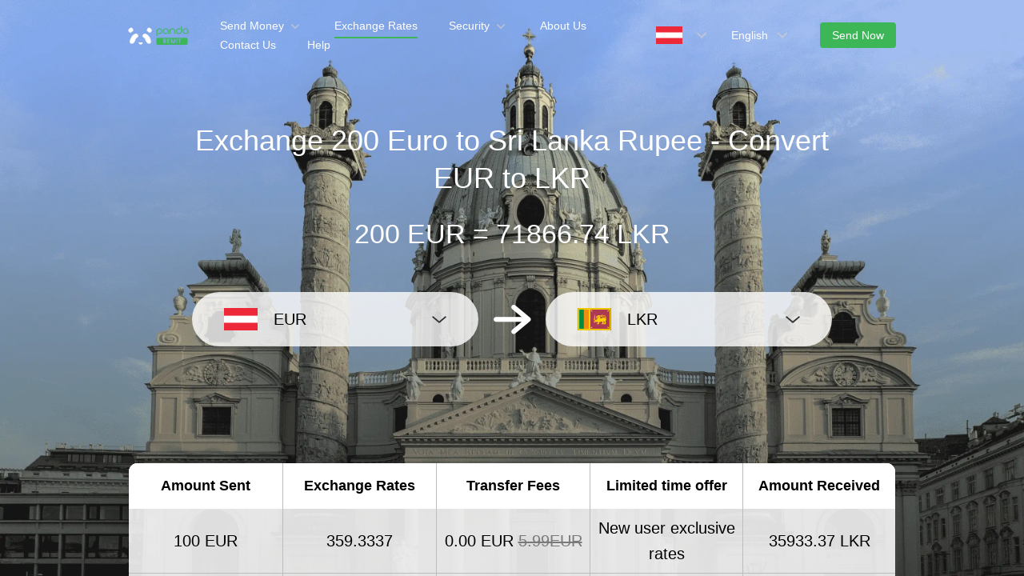

--- FILE ---
content_type: text/html; charset=utf-8
request_url: https://www.pandaremit.com/en/aut/srilanka/eur-lkr-converter?amount=200
body_size: 20662
content:
<!DOCTYPE html>
<html lang="en">

<head>
  <meta charset="UTF-8" />
  <link rel="icon" href="/favicon.ico" />
  <meta name="mobile-web-app-capable" content="yes">
  <meta name="viewport"
    content="width=device-width,initial-scale=1,minimum-scale=1,maximum-scale=1,user-scalable=no,viewport-fit=cover" />
  <meta name="renderer" content="webkit" />
  <meta http-equiv="Cache-Control" content="no-cache, no-store, must-revalidate" />
  <title>200 Euro (EUR) to Sri Lanka Rupee (LKR)-Panda Remit</title>
  <meta name="keywords" content="Euro to Sri Lanka Rupee, money transfer, remit to, currency converter, currency exchange, Panda Remit" />
  <meta name="description" content="Convert 200 Euro to Sri Lanka Rupee at the best exchange rates, and easily see the cost of sending money from Austria to Sri Lanka." />

  <meta property="twitter:app:id:iphone" content="1446518392" />
  <meta property="twitter:app:id:googleplay" content="com.wotransfer.pandaremit" />
  <meta property="twitter:creator" content="@pandaremit" />
  <meta property="twitter:card" content="summary_large_image" />
  <meta property="twitter:site" content="@pandaremit" />
  <meta property="twitter:image:src"
    content="https://h2static.wotransfer.com/website/images/pc/icon/pandaRemitShare.png?7000" />
  <meta property="twitter:title" content="Trusted by millions worldwide" />
  <meta property="twitter:description" content="Panda Remit" />

  <meta property="og:type" content="website" />
  <meta property="og:site_name" content="PandaRemit" />
  <meta property="og:image" content="https://h2static.wotransfer.com/website/images/pc/icon/pandaRemitShare.png?4000" />
  <meta property="og:url" content="https://www.pandaremit.com/" />
  <meta property="og:title" content="Trusted by millions worldwide" />
  <meta property="og:description" content="Panda Remit" />
  <!-- <script src="https://h2static.wotransfer.com/website/js/vconsole.min.js"></script> -->
  <script type="application/ld+json">
      {
        "@context": "https://schema.org",
        "@type": "Organization",
        "name": "PandaRemit",
        "url": "https://www.pandaremit.com/",
        "logo": "https://h2static.wotransfer.com/website/images/pc/icon/logo.png",
        "description": "Trusted by millions worldwide"
      }</script>
 
  <link rel="canonical" href="https://www.pandaremit.com/en/aut/srilanka/eur-lkr-converter?amount=200"><link rel="alternate" hreflang="zh-hk" href="https://www.pandaremit.com/zh-hk/aut/srilanka/eur-lkr-converter"><link rel="alternate" hreflang="th" href="https://www.pandaremit.com/th/aut/srilanka/eur-lkr-converter"><link rel="alternate" hreflang="vi" href="https://www.pandaremit.com/vi/aut/srilanka/eur-lkr-converter"><link rel="alternate" hreflang="id" href="https://www.pandaremit.com/id/aut/srilanka/eur-lkr-converter"><link rel="alternate" hreflang="hi" href="https://www.pandaremit.com/hi/aut/srilanka/eur-lkr-converter"><link rel="alternate" hreflang="es" href="https://www.pandaremit.com/es/aut/srilanka/eur-lkr-converter"><link rel="alternate" hreflang="it" href="https://www.pandaremit.com/it/aut/srilanka/eur-lkr-converter"><link rel="alternate" hreflang="ko" href="https://www.pandaremit.com/ko/aut/srilanka/eur-lkr-converter"><link rel="alternate" hreflang="en" href="https://www.pandaremit.com/en/aut/srilanka/eur-lkr-converter"><link rel="alternate" hreflang="zh" href="https://www.pandaremit.com/zh/aut/srilanka/eur-lkr-converter"><link rel="alternate" hreflang="ja" href="https://www.pandaremit.com/ja/aut/srilanka/eur-lkr-converter"><link rel="alternate" hreflang="x-default" href="https://www.pandaremit.com/en/aut/srilanka/eur-lkr-converter">
  <style cssr-id="n-popover">
.n-popover {

 transition:
 box-shadow .3s var(--n-bezier),
 background-color .3s var(--n-bezier),
 color .3s var(--n-bezier);
 position: relative;
 font-size: var(--n-font-size);
 color: var(--n-text-color);
 box-shadow: var(--n-box-shadow);
 word-break: break-word;
 
}

.n-popover > .n-scrollbar {

 height: inherit;
 max-height: inherit;
 
}

.n-popover:not(.n-popover--raw) {

 background-color: var(--n-color);
 border-radius: var(--n-border-radius);
 
}

.n-popover:not(.n-popover--raw):not(.n-popover--scrollable):not(.n-popover--show-header-or-footer) {
padding: var(--n-padding);
}

.n-popover .n-popover__header {

 padding: var(--n-padding);
 border-bottom: 1px solid var(--n-divider-color);
 transition: border-color .3s var(--n-bezier);
 
}

.n-popover .n-popover__footer {

 padding: var(--n-padding);
 border-top: 1px solid var(--n-divider-color);
 transition: border-color .3s var(--n-bezier);
 
}

.n-popover.n-popover--scrollable .n-popover__content, .n-popover.n-popover--show-header-or-footer .n-popover__content {

 padding: var(--n-padding);
 
}

.n-popover-shared {

 transform-origin: inherit;
 
}

.n-popover-shared .n-popover-arrow-wrapper {

 position: absolute;
 overflow: hidden;
 pointer-events: none;
 
}

.n-popover-shared .n-popover-arrow-wrapper .n-popover-arrow {

 transition: background-color .3s var(--n-bezier);
 position: absolute;
 display: block;
 width: calc(var(--n-arrow-height) * 1.414);
 height: calc(var(--n-arrow-height) * 1.414);
 box-shadow: 0 0 8px 0 rgba(0, 0, 0, .12);
 transform: rotate(45deg);
 background-color: var(--n-color);
 pointer-events: all;
 
}

.n-popover-shared.popover-transition-enter-from, .n-popover-shared.popover-transition-leave-to {

 opacity: 0;
 transform: scale(.85);
 
}

.n-popover-shared.popover-transition-enter-to, .n-popover-shared.popover-transition-leave-from {

 transform: scale(1);
 opacity: 1;
 
}

.n-popover-shared.popover-transition-enter-active {

 transition:
 box-shadow .3s var(--n-bezier),
 background-color .3s var(--n-bezier),
 color .3s var(--n-bezier),
 opacity .15s var(--n-bezier-ease-out),
 transform .15s var(--n-bezier-ease-out);
 
}

.n-popover-shared.popover-transition-leave-active {

 transition:
 box-shadow .3s var(--n-bezier),
 background-color .3s var(--n-bezier),
 color .3s var(--n-bezier),
 opacity .15s var(--n-bezier-ease-in),
 transform .15s var(--n-bezier-ease-in);
 
}

[v-placement="top-start"] > .n-popover-shared {

 margin-bottom: var(--n-space);
 
}

[v-placement="top-start"] > .n-popover-shared.n-popover-shared--show-arrow {

 margin-bottom: var(--n-space-arrow);
 
}

[v-placement="top-start"] > .n-popover-shared.n-popover-shared--overlap {

 margin: 0;
 
}

[v-placement="top-start"] > .n-popover-shared > .n-popover-arrow-wrapper {

 right: 0;
 left: 0;
 top: 0;
 bottom: 0;
 top: 100%;
 bottom: auto;
 height: var(--n-space-arrow);
 
}

[v-placement="top-start"] > .n-popover-shared > .n-popover-arrow-wrapper .n-popover-arrow {

 top: calc(var(--n-arrow-height) * 1.414 / -2);
 left: calc(var(--n-arrow-offset) - var(--v-offset-left));
 
}

[v-placement="top"] > .n-popover-shared {

 margin-bottom: var(--n-space);
 
}

[v-placement="top"] > .n-popover-shared.n-popover-shared--show-arrow {

 margin-bottom: var(--n-space-arrow);
 
}

[v-placement="top"] > .n-popover-shared.n-popover-shared--overlap {

 margin: 0;
 
}

[v-placement="top"] > .n-popover-shared > .n-popover-arrow-wrapper {

 right: 0;
 left: 0;
 top: 0;
 bottom: 0;
 top: 100%;
 bottom: auto;
 height: var(--n-space-arrow);
 
}

[v-placement="top"] > .n-popover-shared > .n-popover-arrow-wrapper .n-popover-arrow {

 top: calc(var(--n-arrow-height) * 1.414 / -2);
 transform: translateX(calc(var(--n-arrow-height) * 1.414 / -2)) rotate(45deg);
 left: 50%;
 
}

[v-placement="top-end"] > .n-popover-shared {

 margin-bottom: var(--n-space);
 
}

[v-placement="top-end"] > .n-popover-shared.n-popover-shared--show-arrow {

 margin-bottom: var(--n-space-arrow);
 
}

[v-placement="top-end"] > .n-popover-shared.n-popover-shared--overlap {

 margin: 0;
 
}

[v-placement="top-end"] > .n-popover-shared > .n-popover-arrow-wrapper {

 right: 0;
 left: 0;
 top: 0;
 bottom: 0;
 top: 100%;
 bottom: auto;
 height: var(--n-space-arrow);
 
}

[v-placement="top-end"] > .n-popover-shared > .n-popover-arrow-wrapper .n-popover-arrow {

 top: calc(var(--n-arrow-height) * 1.414 / -2);
 right: calc(var(--n-arrow-offset) + var(--v-offset-left));
 
}

[v-placement="bottom-start"] > .n-popover-shared {

 margin-top: var(--n-space);
 
}

[v-placement="bottom-start"] > .n-popover-shared.n-popover-shared--show-arrow {

 margin-top: var(--n-space-arrow);
 
}

[v-placement="bottom-start"] > .n-popover-shared.n-popover-shared--overlap {

 margin: 0;
 
}

[v-placement="bottom-start"] > .n-popover-shared > .n-popover-arrow-wrapper {

 right: 0;
 left: 0;
 top: 0;
 bottom: 0;
 bottom: 100%;
 top: auto;
 height: var(--n-space-arrow);
 
}

[v-placement="bottom-start"] > .n-popover-shared > .n-popover-arrow-wrapper .n-popover-arrow {

 bottom: calc(var(--n-arrow-height) * 1.414 / -2);
 left: calc(var(--n-arrow-offset) - var(--v-offset-left));
 
}

[v-placement="bottom"] > .n-popover-shared {

 margin-top: var(--n-space);
 
}

[v-placement="bottom"] > .n-popover-shared.n-popover-shared--show-arrow {

 margin-top: var(--n-space-arrow);
 
}

[v-placement="bottom"] > .n-popover-shared.n-popover-shared--overlap {

 margin: 0;
 
}

[v-placement="bottom"] > .n-popover-shared > .n-popover-arrow-wrapper {

 right: 0;
 left: 0;
 top: 0;
 bottom: 0;
 bottom: 100%;
 top: auto;
 height: var(--n-space-arrow);
 
}

[v-placement="bottom"] > .n-popover-shared > .n-popover-arrow-wrapper .n-popover-arrow {

 bottom: calc(var(--n-arrow-height) * 1.414 / -2);
 transform: translateX(calc(var(--n-arrow-height) * 1.414 / -2)) rotate(45deg);
 left: 50%;
 
}

[v-placement="bottom-end"] > .n-popover-shared {

 margin-top: var(--n-space);
 
}

[v-placement="bottom-end"] > .n-popover-shared.n-popover-shared--show-arrow {

 margin-top: var(--n-space-arrow);
 
}

[v-placement="bottom-end"] > .n-popover-shared.n-popover-shared--overlap {

 margin: 0;
 
}

[v-placement="bottom-end"] > .n-popover-shared > .n-popover-arrow-wrapper {

 right: 0;
 left: 0;
 top: 0;
 bottom: 0;
 bottom: 100%;
 top: auto;
 height: var(--n-space-arrow);
 
}

[v-placement="bottom-end"] > .n-popover-shared > .n-popover-arrow-wrapper .n-popover-arrow {

 bottom: calc(var(--n-arrow-height) * 1.414 / -2);
 right: calc(var(--n-arrow-offset) + var(--v-offset-left));
 
}

[v-placement="left-start"] > .n-popover-shared {

 margin-right: var(--n-space);
 
}

[v-placement="left-start"] > .n-popover-shared.n-popover-shared--show-arrow {

 margin-right: var(--n-space-arrow);
 
}

[v-placement="left-start"] > .n-popover-shared.n-popover-shared--overlap {

 margin: 0;
 
}

[v-placement="left-start"] > .n-popover-shared > .n-popover-arrow-wrapper {

 right: 0;
 left: 0;
 top: 0;
 bottom: 0;
 left: 100%;
 right: auto;
 width: var(--n-space-arrow);
 
}

[v-placement="left-start"] > .n-popover-shared > .n-popover-arrow-wrapper .n-popover-arrow {

 left: calc(var(--n-arrow-height) * 1.414 / -2);
 top: calc(var(--n-arrow-offset-vertical) - var(--v-offset-top));
 
}

[v-placement="left"] > .n-popover-shared {

 margin-right: var(--n-space);
 
}

[v-placement="left"] > .n-popover-shared.n-popover-shared--show-arrow {

 margin-right: var(--n-space-arrow);
 
}

[v-placement="left"] > .n-popover-shared.n-popover-shared--overlap {

 margin: 0;
 
}

[v-placement="left"] > .n-popover-shared > .n-popover-arrow-wrapper {

 right: 0;
 left: 0;
 top: 0;
 bottom: 0;
 left: 100%;
 right: auto;
 width: var(--n-space-arrow);
 
}

[v-placement="left"] > .n-popover-shared > .n-popover-arrow-wrapper .n-popover-arrow {

 left: calc(var(--n-arrow-height) * 1.414 / -2);
 transform: translateY(calc(var(--n-arrow-height) * 1.414 / -2)) rotate(45deg);
 top: 50%;
 
}

[v-placement="left-end"] > .n-popover-shared {

 margin-right: var(--n-space);
 
}

[v-placement="left-end"] > .n-popover-shared.n-popover-shared--show-arrow {

 margin-right: var(--n-space-arrow);
 
}

[v-placement="left-end"] > .n-popover-shared.n-popover-shared--overlap {

 margin: 0;
 
}

[v-placement="left-end"] > .n-popover-shared > .n-popover-arrow-wrapper {

 right: 0;
 left: 0;
 top: 0;
 bottom: 0;
 left: 100%;
 right: auto;
 width: var(--n-space-arrow);
 
}

[v-placement="left-end"] > .n-popover-shared > .n-popover-arrow-wrapper .n-popover-arrow {

 left: calc(var(--n-arrow-height) * 1.414 / -2);
 bottom: calc(var(--n-arrow-offset-vertical) + var(--v-offset-top));
 
}

[v-placement="right-start"] > .n-popover-shared {

 margin-left: var(--n-space);
 
}

[v-placement="right-start"] > .n-popover-shared.n-popover-shared--show-arrow {

 margin-left: var(--n-space-arrow);
 
}

[v-placement="right-start"] > .n-popover-shared.n-popover-shared--overlap {

 margin: 0;
 
}

[v-placement="right-start"] > .n-popover-shared > .n-popover-arrow-wrapper {

 right: 0;
 left: 0;
 top: 0;
 bottom: 0;
 right: 100%;
 left: auto;
 width: var(--n-space-arrow);
 
}

[v-placement="right-start"] > .n-popover-shared > .n-popover-arrow-wrapper .n-popover-arrow {

 right: calc(var(--n-arrow-height) * 1.414 / -2);
 top: calc(var(--n-arrow-offset-vertical) - var(--v-offset-top));
 
}

[v-placement="right"] > .n-popover-shared {

 margin-left: var(--n-space);
 
}

[v-placement="right"] > .n-popover-shared.n-popover-shared--show-arrow {

 margin-left: var(--n-space-arrow);
 
}

[v-placement="right"] > .n-popover-shared.n-popover-shared--overlap {

 margin: 0;
 
}

[v-placement="right"] > .n-popover-shared > .n-popover-arrow-wrapper {

 right: 0;
 left: 0;
 top: 0;
 bottom: 0;
 right: 100%;
 left: auto;
 width: var(--n-space-arrow);
 
}

[v-placement="right"] > .n-popover-shared > .n-popover-arrow-wrapper .n-popover-arrow {

 right: calc(var(--n-arrow-height) * 1.414 / -2);
 transform: translateY(calc(var(--n-arrow-height) * 1.414 / -2)) rotate(45deg);
 top: 50%;
 
}

[v-placement="right-end"] > .n-popover-shared {

 margin-left: var(--n-space);
 
}

[v-placement="right-end"] > .n-popover-shared.n-popover-shared--show-arrow {

 margin-left: var(--n-space-arrow);
 
}

[v-placement="right-end"] > .n-popover-shared.n-popover-shared--overlap {

 margin: 0;
 
}

[v-placement="right-end"] > .n-popover-shared > .n-popover-arrow-wrapper {

 right: 0;
 left: 0;
 top: 0;
 bottom: 0;
 right: 100%;
 left: auto;
 width: var(--n-space-arrow);
 
}

[v-placement="right-end"] > .n-popover-shared > .n-popover-arrow-wrapper .n-popover-arrow {

 right: calc(var(--n-arrow-height) * 1.414 / -2);
 bottom: calc(var(--n-arrow-offset-vertical) + var(--v-offset-top));
 
}

[v-placement="right-start"] > .n-popover-shared.n-popover-shared--center-arrow .n-popover-arrow {
top: calc(max(calc((var(--v-target-height, 0px) - var(--n-arrow-height) * 1.414) / 2), var(--n-arrow-offset-vertical)) - var(--v-offset-top));
}

[v-placement="left-start"] > .n-popover-shared.n-popover-shared--center-arrow .n-popover-arrow {
top: calc(max(calc((var(--v-target-height, 0px) - var(--n-arrow-height) * 1.414) / 2), var(--n-arrow-offset-vertical)) - var(--v-offset-top));
}

[v-placement="top-end"] > .n-popover-shared.n-popover-shared--center-arrow .n-popover-arrow {
right: calc(max(calc((var(--v-target-width, 0px) - var(--n-arrow-height) * 1.414) / 2), var(--n-arrow-offset)) + var(--v-offset-left));
}

[v-placement="bottom-end"] > .n-popover-shared.n-popover-shared--center-arrow .n-popover-arrow {
right: calc(max(calc((var(--v-target-width, 0px) - var(--n-arrow-height) * 1.414) / 2), var(--n-arrow-offset)) + var(--v-offset-left));
}

[v-placement="right-end"] > .n-popover-shared.n-popover-shared--center-arrow .n-popover-arrow {
bottom: calc(max(calc((var(--v-target-height, 0px) - var(--n-arrow-height) * 1.414) / 2), var(--n-arrow-offset-vertical)) + var(--v-offset-top));
}

[v-placement="left-end"] > .n-popover-shared.n-popover-shared--center-arrow .n-popover-arrow {
bottom: calc(max(calc((var(--v-target-height, 0px) - var(--n-arrow-height) * 1.414) / 2), var(--n-arrow-offset-vertical)) + var(--v-offset-top));
}

[v-placement="top-start"] > .n-popover-shared.n-popover-shared--center-arrow .n-popover-arrow {
left: calc(max(calc((var(--v-target-width, 0px) - var(--n-arrow-height) * 1.414) / 2), var(--n-arrow-offset)) - var(--v-offset-left));
}

[v-placement="bottom-start"] > .n-popover-shared.n-popover-shared--center-arrow .n-popover-arrow {
left: calc(max(calc((var(--v-target-width, 0px) - var(--n-arrow-height) * 1.414) / 2), var(--n-arrow-offset)) - var(--v-offset-left));
}
</style>
<style cssr-id="n-global">
body {

 margin: 0;
 font-size: 14px;
 font-family: v-sans, system-ui, -apple-system, BlinkMacSystemFont, "Segoe UI", sans-serif, "Apple Color Emoji", "Segoe UI Emoji", "Segoe UI Symbol";
 line-height: 1.6;
 -webkit-text-size-adjust: 100%;
 -webkit-tap-highlight-color: transparent;

}

body input {

 font-family: inherit;
 font-size: inherit;
 
}
</style>
<style cssr-id="vueuc/binder">
.v-binder-follower-container {
  position: absolute;
  left: 0;
  right: 0;
  top: 0;
  height: 0;
  pointer-events: none;
  z-index: auto;
}

.v-binder-follower-content {
  position: absolute;
  z-index: auto;
}

.v-binder-follower-content > * {
  pointer-events: all;
}
</style>
<style cssr-id="n-button">
.n-button {

 margin: 0;
 font-weight: var(--n-font-weight);
 line-height: 1;
 font-family: inherit;
 padding: var(--n-padding);
 height: var(--n-height);
 font-size: var(--n-font-size);
 border-radius: var(--n-border-radius);
 color: var(--n-text-color);
 background-color: var(--n-color);
 width: var(--n-width);
 white-space: nowrap;
 outline: none;
 position: relative;
 z-index: auto;
 border: none;
 display: inline-flex;
 flex-wrap: nowrap;
 flex-shrink: 0;
 align-items: center;
 justify-content: center;
 user-select: none;
 -webkit-user-select: none;
 text-align: center;
 cursor: pointer;
 text-decoration: none;
 transition:
 color .3s var(--n-bezier),
 background-color .3s var(--n-bezier),
 opacity .3s var(--n-bezier),
 border-color .3s var(--n-bezier);
 
}

.n-button.n-button--color .n-button__border {
  border-color: var(--n-border-color);
}

.n-button.n-button--color.n-button--disabled .n-button__border {
  border-color: var(--n-border-color-disabled);
}

.n-button.n-button--color:not(.n-button--disabled):focus .n-button__state-border {
  border-color: var(--n-border-color-focus);
}

.n-button.n-button--color:not(.n-button--disabled):hover .n-button__state-border {
  border-color: var(--n-border-color-hover);
}

.n-button.n-button--color:not(.n-button--disabled):active .n-button__state-border {
  border-color: var(--n-border-color-pressed);
}

.n-button.n-button--color:not(.n-button--disabled).n-button--pressed .n-button__state-border {
  border-color: var(--n-border-color-pressed);
}

.n-button.n-button--disabled {
  background-color: var(--n-color-disabled);
  color: var(--n-text-color-disabled);
}

.n-button.n-button--disabled .n-button__border {
  border: var(--n-border-disabled);
}

.n-button:not(.n-button--disabled):focus {
  background-color: var(--n-color-focus);
  color: var(--n-text-color-focus);
}

.n-button:not(.n-button--disabled):focus .n-button__state-border {
  border: var(--n-border-focus);
}

.n-button:not(.n-button--disabled):hover {
  background-color: var(--n-color-hover);
  color: var(--n-text-color-hover);
}

.n-button:not(.n-button--disabled):hover .n-button__state-border {
  border: var(--n-border-hover);
}

.n-button:not(.n-button--disabled):active {
  background-color: var(--n-color-pressed);
  color: var(--n-text-color-pressed);
}

.n-button:not(.n-button--disabled):active .n-button__state-border {
  border: var(--n-border-pressed);
}

.n-button:not(.n-button--disabled).n-button--pressed {
  background-color: var(--n-color-pressed);
  color: var(--n-text-color-pressed);
}

.n-button:not(.n-button--disabled).n-button--pressed .n-button__state-border {
  border: var(--n-border-pressed);
}

.n-button.n-button--loading {
cursor: wait;
}

.n-button .n-base-wave {

 pointer-events: none;
 top: 0;
 right: 0;
 bottom: 0;
 left: 0;
 animation-iteration-count: 1;
 animation-duration: var(--n-ripple-duration);
 animation-timing-function: var(--n-bezier-ease-out), var(--n-bezier-ease-out);
 
}

.n-button .n-base-wave.n-base-wave--active {
  z-index: 1;
  animation-name: button-wave-spread, button-wave-opacity;
}

.n-button .n-button__border, .n-button .n-button__state-border {

 position: absolute;
 left: 0;
 top: 0;
 right: 0;
 bottom: 0;
 border-radius: inherit;
 transition: border-color .3s var(--n-bezier);
 pointer-events: none;
 
}

.n-button .n-button__border {
  border: var(--n-border);
}

.n-button .n-button__state-border {
  border: var(--n-border);
  border-color: #0000;
  z-index: 1;
}

.n-button .n-button__icon {

 margin: var(--n-icon-margin);
 margin-left: 0;
 height: var(--n-icon-size);
 width: var(--n-icon-size);
 max-width: var(--n-icon-size);
 font-size: var(--n-icon-size);
 position: relative;
 flex-shrink: 0;
 
}

.n-button .n-button__icon .n-icon-slot {

 height: var(--n-icon-size);
 width: var(--n-icon-size);
 position: absolute;
 left: 0;
 top: 50%;
 transform: translateY(-50%);
 display: flex;
 align-items: center;
 justify-content: center;
 
}

.n-button .n-button__icon .n-icon-slot.icon-switch-transition-enter-from, .n-button .n-button__icon .n-icon-slot.icon-switch-transition-leave-to {
  transform: translateY(-50%) scale(0.75);
  left: 0;
  top: 50%;
  opacity: 0;
}

.n-button .n-button__icon .n-icon-slot.icon-switch-transition-enter-to, .n-button .n-button__icon .n-icon-slot.icon-switch-transition-leave-from {
  transform: scale(1) translateY(-50%);
  left: 0;
  top: 50%;
  opacity: 1;
}

.n-button .n-button__icon .n-icon-slot.icon-switch-transition-enter-active, .n-button .n-button__icon .n-icon-slot.icon-switch-transition-leave-active {
  transform-origin: center;
  position: absolute;
  left: 0;
  top: 50%;
  transition: all .3s cubic-bezier(.4, 0, .2, 1) !important;
}

.n-button .n-button__icon.fade-in-width-expand-transition-leave-from, .n-button .n-button__icon.fade-in-width-expand-transition-enter-to {
  opacity: 1;
}

.n-button .n-button__icon.fade-in-width-expand-transition-leave-to, .n-button .n-button__icon.fade-in-width-expand-transition-enter-from {

 opacity: 0!important;
 margin-left: 0!important;
 margin-right: 0!important;
 
}

.n-button .n-button__icon.fade-in-width-expand-transition-leave-active {

 overflow: hidden;
 transition:
 opacity .2s cubic-bezier(.4, 0, .2, 1),
 max-width .2s cubic-bezier(.4, 0, .2, 1) .1s,
 margin-left .2s cubic-bezier(.4, 0, .2, 1) .1s,
 margin-right .2s cubic-bezier(.4, 0, .2, 1) .1s;
 
}

.n-button .n-button__icon.fade-in-width-expand-transition-enter-active {

 overflow: hidden;
 transition:
 opacity .2s cubic-bezier(.4, 0, .2, 1) .1s,
 max-width .2s cubic-bezier(.4, 0, .2, 1),
 margin-left .2s cubic-bezier(.4, 0, .2, 1),
 margin-right .2s cubic-bezier(.4, 0, .2, 1);
 
}

.n-button .n-button__content {

 display: flex;
 align-items: center;
 flex-wrap: nowrap;
 min-width: 0;
 
}

.n-button .n-button__content ~ .n-button__icon {
  margin: var(--n-icon-margin);
  margin-right: 0;
}

.n-button.n-button--block {

 display: flex;
 width: 100%;
 
}

.n-button.n-button--dashed .n-button__border, .n-button.n-button--dashed .n-button__state-border {
  border-style: dashed !important;
}

.n-button.n-button--disabled {
  cursor: not-allowed;
  opacity: var(--n-opacity-disabled);
}

@keyframes button-wave-spread {
  from {
    box-shadow: 0 0 0.5px 0 var(--n-ripple-color);
  }
  to {
    box-shadow: 0 0 0.5px 4.5px var(--n-ripple-color);
  }
}

@keyframes button-wave-opacity {
  from {
    opacity: var(--n-wave-opacity);
  }
  to {
    opacity: 0;
  }
}
</style>
<style cssr-id="n-base-wave">
.n-base-wave {

 position: absolute;
 left: 0;
 right: 0;
 top: 0;
 bottom: 0;
 border-radius: inherit;

}
</style>
<style cssr-id="n-drawer">
.n-drawer {

 word-break: break-word;
 line-height: var(--n-line-height);
 position: absolute;
 pointer-events: all;
 box-shadow: var(--n-box-shadow);
 transition:
 background-color .3s var(--n-bezier),
 color .3s var(--n-bezier);
 background-color: var(--n-color);
 color: var(--n-text-color);
 box-sizing: border-box;
 
}

.n-drawer.slide-in-from-right-transition-leave-active {
  transition: transform 0.2s cubic-bezier(.4, 0, 1, 1);
}

.n-drawer.slide-in-from-right-transition-enter-active {
  transition: transform 0.3s cubic-bezier(0, 0, .2, 1);
}

.n-drawer.slide-in-from-right-transition-enter-to {
  transform: translateX(0);
}

.n-drawer.slide-in-from-right-transition-enter-from {
  transform: translateX(100%);
}

.n-drawer.slide-in-from-right-transition-leave-from {
  transform: translateX(0);
}

.n-drawer.slide-in-from-right-transition-leave-to {
  transform: translateX(100%);
}

.n-drawer.slide-in-from-left-transition-leave-active {
  transition: transform 0.2s cubic-bezier(.4, 0, 1, 1);
}

.n-drawer.slide-in-from-left-transition-enter-active {
  transition: transform 0.3s cubic-bezier(0, 0, .2, 1);
}

.n-drawer.slide-in-from-left-transition-enter-to {
  transform: translateX(0);
}

.n-drawer.slide-in-from-left-transition-enter-from {
  transform: translateX(-100%);
}

.n-drawer.slide-in-from-left-transition-leave-from {
  transform: translateX(0);
}

.n-drawer.slide-in-from-left-transition-leave-to {
  transform: translateX(-100%);
}

.n-drawer.slide-in-from-top-transition-leave-active {
  transition: transform 0.2s cubic-bezier(.4, 0, 1, 1);
}

.n-drawer.slide-in-from-top-transition-enter-active {
  transition: transform 0.3s cubic-bezier(0, 0, .2, 1);
}

.n-drawer.slide-in-from-top-transition-enter-to {
  transform: translateY(0);
}

.n-drawer.slide-in-from-top-transition-enter-from {
  transform: translateY(-100%);
}

.n-drawer.slide-in-from-top-transition-leave-from {
  transform: translateY(0);
}

.n-drawer.slide-in-from-top-transition-leave-to {
  transform: translateY(-100%);
}

.n-drawer.slide-in-from-bottom-transition-leave-active {
  transition: transform 0.2s cubic-bezier(.4, 0, 1, 1);
}

.n-drawer.slide-in-from-bottom-transition-enter-active {
  transition: transform 0.3s cubic-bezier(0, 0, .2, 1);
}

.n-drawer.slide-in-from-bottom-transition-enter-to {
  transform: translateY(0);
}

.n-drawer.slide-in-from-bottom-transition-enter-from {
  transform: translateY(100%);
}

.n-drawer.slide-in-from-bottom-transition-leave-from {
  transform: translateY(0);
}

.n-drawer.slide-in-from-bottom-transition-leave-to {
  transform: translateY(100%);
}

.n-drawer.n-drawer--unselectable {

 user-select: none; 
 -webkit-user-select: none;
 
}

.n-drawer.n-drawer--native-scrollbar .n-drawer-content-wrapper {

 overflow: auto;
 height: 100%;
 
}

.n-drawer .n-drawer__resize-trigger {

 position: absolute;
 background-color: #0000;
 transition: background-color .3s var(--n-bezier);
 
}

.n-drawer .n-drawer__resize-trigger.n-drawer__resize-trigger--hover {

 background-color: var(--n-resize-trigger-color-hover);
 
}

.n-drawer .n-drawer-content-wrapper {

 box-sizing: border-box;
 
}

.n-drawer .n-drawer-content {

 height: 100%;
 display: flex;
 flex-direction: column;
 
}

.n-drawer .n-drawer-content.n-drawer-content--native-scrollbar .n-drawer-body-content-wrapper {

 height: 100%;
 overflow: auto;
 
}

.n-drawer .n-drawer-content .n-drawer-body {

 flex: 1 0 0;
 overflow: hidden;
 
}

.n-drawer .n-drawer-content .n-drawer-body-content-wrapper {

 box-sizing: border-box;
 padding: var(--n-body-padding);
 
}

.n-drawer .n-drawer-content .n-drawer-header {

 font-weight: var(--n-title-font-weight);
 line-height: 1;
 font-size: var(--n-title-font-size);
 color: var(--n-title-text-color);
 padding: var(--n-header-padding);
 transition: border .3s var(--n-bezier);
 border-bottom: 1px solid var(--n-divider-color);
 border-bottom: var(--n-header-border-bottom);
 display: flex;
 justify-content: space-between;
 align-items: center;
 
}

.n-drawer .n-drawer-content .n-drawer-header .n-drawer-header__close {

 margin-left: 6px;
 transition:
 background-color .3s var(--n-bezier),
 color .3s var(--n-bezier);
 
}

.n-drawer .n-drawer-content .n-drawer-footer {

 display: flex;
 justify-content: flex-end;
 border-top: var(--n-footer-border-top);
 transition: border .3s var(--n-bezier);
 padding: var(--n-footer-padding);
 
}

.n-drawer.n-drawer--right-placement {

 top: 0;
 bottom: 0;
 right: 0;
 
}

.n-drawer.n-drawer--right-placement .n-drawer__resize-trigger {

 width: 3px;
 height: 100%;
 top: 0;
 left: 0;
 transform: translateX(-1.5px);
 cursor: ew-resize;
 
}

.n-drawer.n-drawer--left-placement {

 top: 0;
 bottom: 0;
 left: 0;
 
}

.n-drawer.n-drawer--left-placement .n-drawer__resize-trigger {

 width: 3px;
 height: 100%;
 top: 0;
 right: 0;
 transform: translateX(1.5px);
 cursor: ew-resize;
 
}

.n-drawer.n-drawer--top-placement {

 top: 0;
 left: 0;
 right: 0;
 
}

.n-drawer.n-drawer--top-placement .n-drawer__resize-trigger {

 width: 100%;
 height: 3px;
 bottom: 0;
 left: 0;
 transform: translateY(1.5px);
 cursor: ns-resize;
 
}

.n-drawer.n-drawer--bottom-placement {

 left: 0;
 bottom: 0;
 right: 0;
 
}

.n-drawer.n-drawer--bottom-placement .n-drawer__resize-trigger {

 width: 100%;
 height: 3px;
 top: 0;
 left: 0;
 transform: translateY(-1.5px);
 cursor: ns-resize;
 
}

body > .n-drawer-container {
  position: fixed;
}

.n-drawer-container {

 position: relative;
 position: absolute;
 left: 0;
 right: 0;
 top: 0;
 bottom: 0;
 pointer-events: none;
 
}

.n-drawer-container > * {
  pointer-events: all;
}

.n-drawer-mask {

 background-color: rgba(0, 0, 0, .3);
 position: absolute;
 left: 0;
 right: 0;
 top: 0;
 bottom: 0;
 
}

.n-drawer-mask.n-drawer-mask--invisible {

 background-color: rgba(0, 0, 0, 0)
 
}

.n-drawer-mask.fade-in-transition-enter-active {
  transition: all 0.2s var(--n-bezier-in)!important;
}

.n-drawer-mask.fade-in-transition-leave-active {
  transition: all 0.2s var(--n-bezier-out)!important;
}

.n-drawer-mask.fade-in-transition-enter-from, .n-drawer-mask.fade-in-transition-leave-to {
  opacity: 0;
}

.n-drawer-mask.fade-in-transition-leave-from, .n-drawer-mask.fade-in-transition-enter-to {
  opacity: 1;
}
</style>
<style cssr-id="n-modal">
.n-modal-container {

 position: fixed;
 left: 0;
 top: 0;
 height: 0;
 width: 0;
 display: flex;
 
}

.n-modal-mask {

 position: fixed;
 left: 0;
 right: 0;
 top: 0;
 bottom: 0;
 background-color: rgba(0, 0, 0, .4);
 
}

.n-modal-mask.fade-in-transition-enter-active {
  transition: all .25s var(--n-bezier-ease-out)!important;
}

.n-modal-mask.fade-in-transition-leave-active {
  transition: all .25s var(--n-bezier-ease-out)!important;
}

.n-modal-mask.fade-in-transition-enter-from, .n-modal-mask.fade-in-transition-leave-to {
  opacity: 0;
}

.n-modal-mask.fade-in-transition-leave-from, .n-modal-mask.fade-in-transition-enter-to {
  opacity: 1;
}

.n-modal-body-wrapper {

 position: fixed;
 left: 0;
 right: 0;
 top: 0;
 bottom: 0;
 overflow: visible;
 
}

.n-modal-body-wrapper .n-modal-scroll-content {

 min-height: 100%;
 display: flex;
 position: relative;
 
}

.n-modal {

 position: relative;
 align-self: center;
 color: var(--n-text-color);
 margin: auto;
 box-shadow: var(--n-box-shadow);
 
}

.n-modal.fade-in-scale-up-transition-leave-active {
  transform-origin: inherit;
  transition: opacity .25s cubic-bezier(.4, 0, 1, 1), transform .25s cubic-bezier(.4, 0, 1, 1) ;
}

.n-modal.fade-in-scale-up-transition-enter-active {
  transform-origin: inherit;
  transition: opacity .25s cubic-bezier(0, 0, .2, 1), transform .25s cubic-bezier(0, 0, .2, 1) ;
}

.n-modal.fade-in-scale-up-transition-enter-from, .n-modal.fade-in-scale-up-transition-leave-to {
  opacity: 0;
  transform:  scale(.5);
}

.n-modal.fade-in-scale-up-transition-leave-from, .n-modal.fade-in-scale-up-transition-enter-to {
  opacity: 1;
  transform:  scale(1);
}
</style>
<style cssr-id="n-image">
body > .n-image-container {
position: fixed;
}

.n-image-preview-container {

 position: fixed;
 left: 0;
 right: 0;
 top: 0;
 bottom: 0;
 display: flex;
 
}

.n-image-preview-overlay {

 z-index: -1;
 position: absolute;
 left: 0;
 right: 0;
 top: 0;
 bottom: 0;
 background: rgba(0, 0, 0, .3);
 
}

.n-image-preview-overlay.fade-in-transition-enter-active {
  transition: all 0.2s cubic-bezier(.4, 0, .2, 1)!important;
}

.n-image-preview-overlay.fade-in-transition-leave-active {
  transition: all 0.2s cubic-bezier(.4, 0, .2, 1)!important;
}

.n-image-preview-overlay.fade-in-transition-enter-from, .n-image-preview-overlay.fade-in-transition-leave-to {
  opacity: 0;
}

.n-image-preview-overlay.fade-in-transition-leave-from, .n-image-preview-overlay.fade-in-transition-enter-to {
  opacity: 1;
}

.n-image-preview-toolbar {

 z-index: 1;
 position: absolute;
 left: 50%;
 transform: translateX(-50%);
 border-radius: var(--n-toolbar-border-radius);
 height: 48px;
 bottom: 40px;
 padding: 0 12px;
 background: var(--n-toolbar-color);
 box-shadow: var(--n-toolbar-box-shadow);
 color: var(--n-toolbar-icon-color);
 transition: color .3s var(--n-bezier);
 display: flex;
 align-items: center;
 
}

.n-image-preview-toolbar .n-base-icon {

 padding: 0 8px;
 font-size: 28px;
 cursor: pointer;
 
}

.n-image-preview-toolbar.fade-in-transition-enter-active {
  transition: all 0.2s cubic-bezier(.4, 0, .2, 1)!important;
}

.n-image-preview-toolbar.fade-in-transition-leave-active {
  transition: all 0.2s cubic-bezier(.4, 0, .2, 1)!important;
}

.n-image-preview-toolbar.fade-in-transition-enter-from, .n-image-preview-toolbar.fade-in-transition-leave-to {
  opacity: 0;
}

.n-image-preview-toolbar.fade-in-transition-leave-from, .n-image-preview-toolbar.fade-in-transition-enter-to {
  opacity: 1;
}

.n-image-preview-wrapper {

 position: absolute;
 left: 0;
 right: 0;
 top: 0;
 bottom: 0;
 display: flex;
 pointer-events: none;
 
}

.n-image-preview-wrapper.fade-in-scale-up-transition-leave-active {
  transform-origin: inherit;
  transition: opacity .2s cubic-bezier(.4, 0, 1, 1), transform .2s cubic-bezier(.4, 0, 1, 1) ;
}

.n-image-preview-wrapper.fade-in-scale-up-transition-enter-active {
  transform-origin: inherit;
  transition: opacity .2s cubic-bezier(0, 0, .2, 1), transform .2s cubic-bezier(0, 0, .2, 1) ;
}

.n-image-preview-wrapper.fade-in-scale-up-transition-enter-from, .n-image-preview-wrapper.fade-in-scale-up-transition-leave-to {
  opacity: 0;
  transform:  scale(.9);
}

.n-image-preview-wrapper.fade-in-scale-up-transition-leave-from, .n-image-preview-wrapper.fade-in-scale-up-transition-enter-to {
  opacity: 1;
  transform:  scale(1);
}

.n-image-preview {

 user-select: none;
 -webkit-user-select: none;
 pointer-events: all;
 margin: auto;
 max-height: calc(100vh - 32px);
 max-width: calc(100vw - 32px);
 transition: transform .3s var(--n-bezier);
 
}

.n-image {

 display: inline-flex;
 max-height: 100%;
 max-width: 100%;
 
}

.n-image:not(.n-image--preview-disabled) {

 cursor: pointer;
 
}

.n-image img {

 border-radius: inherit;
 
}
</style>
  <link rel="modulepreload" crossorigin href="/assets/priceIndex.000d8571.js"> <link rel="preload" href="/assets/vs.6a44ede1.png" as="image" type="image/png"><link rel="modulepreload" crossorigin href="/assets/commonHeader.99222831.js"><link rel="modulepreload" crossorigin href="/assets/sourceCountrySelect.08a516fa.js"><link rel="modulepreload" crossorigin href="/assets/languageSelect.8debdbd5.js"><link rel="modulepreload" crossorigin href="/assets/priceIndex.000d8571.js"> <link rel="preload" href="/assets/vs.6a44ede1.png" as="image" type="image/png"><link rel="modulepreload" crossorigin href="/assets/targetCountrySelect.56b68051.js"><link rel="modulepreload" crossorigin href="/assets/priceIndex.000d8571.js"> <link rel="preload" href="/assets/vs.6a44ede1.png" as="image" type="image/png"><link rel="modulepreload" crossorigin href="/assets/priceIndex.000d8571.js"> <link rel="preload" href="/assets/vs.6a44ede1.png" as="image" type="image/png"><link rel="modulepreload" crossorigin href="/assets/priceIndex.000d8571.js"> <link rel="preload" href="/assets/vs.6a44ede1.png" as="image" type="image/png"><link rel="modulepreload" crossorigin href="/assets/priceIndex.000d8571.js"> <link rel="preload" href="/assets/vs.6a44ede1.png" as="image" type="image/png"><link rel="modulepreload" crossorigin href="/assets/priceIndex.000d8571.js"> <link rel="preload" href="/assets/vs.6a44ede1.png" as="image" type="image/png"><link rel="modulepreload" crossorigin href="/assets/qrcode.ce4022de.js"><link rel="modulepreload" crossorigin href="/assets/siteMap.eece8414.js"><link rel="modulepreload" crossorigin href="/assets/siteMap.eece8414.js"><link rel="modulepreload" crossorigin href="/assets/siteMap.eece8414.js"><link rel="modulepreload" crossorigin href="/assets/commonFooter.226eff39.js">
  <!--vConsole-links-->
  <script type="module" crossorigin src="/assets/index.3c4927ac.js"></script>
  <link rel="stylesheet" href="/assets/style.e217d168.css">
</head>

<body>
  <div id="app"><!--[--><!--[--><!--[--><div></div><!--]--><!----><!--]--><!--[--><!--[--><!--]--><!--[--><div></div><!--]--><!--]--><!--[--><div class="bg-box" style="background-image:url(&#39;https://h2static.wotransfer.com/website/images/pc/home/countryWebp/AUT_bg.webp&#39;);" data-v-bc21a834></div><div class="price-wrapper" data-v-bc21a834><!--[--><div class="" style="background-color:transparent;" data-v-473e89d0><!----><div class="header-box main-wrapper" data-v-473e89d0><div class="header-left" data-v-473e89d0><a href="/" class="link-text" style="color:#fff;" data-v-473e89d0><img class="logo" src="https://h2static.wotransfer.com/website/images/pc/logo/logo_index.png" alt="Panda Remit Logo" data-v-473e89d0></a><nav class="nav-list" data-v-473e89d0><a class="link-text" style="color:#fff;" data-v-473e89d0><!--[--><!----><p class="nav-item" data-v-473e89d0>Send Money <img class="selectContent_icon" src="[data-uri]" alt="icon" data-v-473e89d0></p><!----><!--]--></a><a href="/en/aut/srilanka/eur-lkr-converter?amount=2000" class="link-text" style="color:#fff;" data-v-473e89d0><p class="active nav-item" data-v-473e89d0>Exchange Rates</p></a><a class="link-text" style="color:#fff;" data-v-473e89d0><!--[--><!----><p class="nav-item" data-v-473e89d0>Security <img class="selectContent_icon" src="[data-uri]" alt="icon" data-v-473e89d0></p><!----><!--]--></a><a href="/en/aut/about" class="link-text" style="color:#fff;" data-v-473e89d0><p class="nav-item" data-v-473e89d0>About Us</p></a><a href="/en/contact-us" class="link-text" style="color:#fff;" data-v-473e89d0><p class="nav-item" data-v-473e89d0>Contact Us</p></a><a href="/en/aut/srilanka/helpcenter" class="link-text" style="color:#fff;" data-v-473e89d0><p class="nav-item" data-v-473e89d0>Help</p></a></nav></div><div class="header-right" data-v-473e89d0><div class="country_wrapper" data-v-473e89d0 data-v-46285dd3><!--[--><!----><div class="header-select" data-v-46285dd3><img class="flag" src="https://h2static.wotransfer.com/flag/AUT_flag_icon.png" alt="flag" data-v-46285dd3><img class="icon" src="[data-uri]" alt="icon" data-v-46285dd3></div><!----><!--]--></div><!--[--><!----><div class="header-select lang" style="color:#fff;" data-v-1083a7af>English <img class="icon" src="[data-uri]" alt="icon" data-v-1083a7af></div><!----><!--]--><a href="/en/aut/register?amount=200" class="link-text" data-v-473e89d0><button class="n-button n-button--default-type n-button--medium-type n-button--color btn-login" tabindex="0" type="button" style="--n-bezier:cubic-bezier(.4, 0, .2, 1);--n-bezier-ease-out:cubic-bezier(0, 0, .2, 1);--n-ripple-duration:.6s;--n-opacity-disabled:0.5;--n-wave-opacity:0.6;font-weight:400;--n-color:#3DB657;--n-color-hover:rgba(92, 194, 114, 1);--n-color-pressed:rgba(54, 160, 77, 1);--n-color-focus:rgba(92, 194, 114, 1);--n-color-disabled:#3DB657;--n-ripple-color:#3DB657;--n-text-color:#fff;--n-text-color-hover:#fff;--n-text-color-pressed:#fff;--n-text-color-focus:#fff;--n-text-color-disabled:#fff;--n-border:1px solid rgb(224, 224, 230);--n-border-hover:1px solid #36ad6a;--n-border-pressed:1px solid #0c7a43;--n-border-focus:1px solid #36ad6a;--n-border-disabled:1px solid rgb(224, 224, 230);--n-width:initial;--n-height:34px;--n-font-size:14px;--n-padding:0 14px;--n-icon-size:18px;--n-icon-margin:6px;--n-border-radius:3px;" data-v-473e89d0><!----><!----><span class="n-button__content">Send Now</span><div aria-hidden="true" class="n-base-wave"></div><!----><!----></button></a></div></div></div><div class="fixBox" style="height:0px;" data-v-473e89d0></div><div class="header-box mobile" style="background-color:rgba(0, 0, 0, .24);" data-v-473e89d0><!----><img class="menu" src="[data-uri]" alt="menu" data-v-473e89d0><img class="panda_logo" src="https://h2static.wotransfer.com/website/images/pc/logo/logo_index.png" alt="menu" data-v-473e89d0><a class="link-text" data-v-473e89d0><button class="n-button n-button--default-type n-button--medium-type n-button--color btn-login" tabindex="0" type="button" style="--n-bezier:cubic-bezier(.4, 0, .2, 1);--n-bezier-ease-out:cubic-bezier(0, 0, .2, 1);--n-ripple-duration:.6s;--n-opacity-disabled:0.5;--n-wave-opacity:0.6;font-weight:400;--n-color:#50B848;--n-color-hover:rgba(108, 195, 101, 1);--n-color-pressed:rgba(70, 162, 63, 1);--n-color-focus:rgba(108, 195, 101, 1);--n-color-disabled:#50B848;--n-ripple-color:#50B848;--n-text-color:#fff;--n-text-color-hover:#fff;--n-text-color-pressed:#fff;--n-text-color-focus:#fff;--n-text-color-disabled:#fff;--n-border:1px solid rgb(224, 224, 230);--n-border-hover:1px solid #36ad6a;--n-border-pressed:1px solid #0c7a43;--n-border-focus:1px solid #36ad6a;--n-border-disabled:1px solid rgb(224, 224, 230);--n-width:initial;--n-height:34px;--n-font-size:14px;--n-padding:0 14px;--n-icon-size:18px;--n-icon-margin:6px;--n-border-radius:3px;" data-v-473e89d0><!----><!----><span class="n-button__content">Send Now</span><div aria-hidden="true" class="n-base-wave"></div><!----><!----></button></a></div><!----><!----><!--]--><section data-v-bc21a834 data-v-4c4904fe><div class="main-wrapper" data-v-4c4904fe><h1 data-v-4c4904fe>Exchange 200 Euro to Sri Lanka Rupee - Convert EUR to LKR</h1><h2 data-v-4c4904fe>200 EUR = 0 LKR</h2><div class="transfer-box" data-v-4c4904fe><div class="country_wrapper" data-v-4c4904fe data-v-46285dd3><!--[--><!----><div class="country-select" data-v-4c4904fe><div class="flag" data-v-4c4904fe><img src="https://h2static.wotransfer.com/flag/AUT_flag_icon.png" alt="flag" data-v-4c4904fe></div><span class="currency" data-v-4c4904fe>EUR</span><img class="icon" src="[data-uri]" alt="icon-down" data-v-4c4904fe></div><!----><!--]--></div><span class="exchange-icon" data-v-4c4904fe></span><div class="country_wrapper" data-v-4c4904fe data-v-4b329557><!--[--><!----><div class="country-select" data-v-4c4904fe><div class="flag" data-v-4c4904fe><img src="https://h2static.wotransfer.com/flag/LKA_flag_icon.png" alt="flag" data-v-4c4904fe></div><span class="currency" data-v-4c4904fe>LKR</span><img class="icon" src="[data-uri]" alt="icon-down" data-v-4c4904fe></div><!----><!--]--></div></div><div class="empty-box" data-v-4c4904fe><div class="loading" style="color:#eee;" data-v-4c4904fe data-v-6925f396><div data-v-6925f396></div><div data-v-6925f396></div><div data-v-6925f396></div><div data-v-6925f396></div><div data-v-6925f396></div></div></div><div class="date-box" style="display:none;" data-v-4c4904fe>Exchange rates and transfer fees are shown to new users only. Please find accurate details in the actual order. Updated by </div></div></section><section data-v-bc21a834 data-v-1be0e6ef><div class="main-wrapper" data-v-1be0e6ef><h2 data-v-1be0e6ef>Recipients in Sri Lanka can receive more money via Panda Remit</h2><p class="sub-title" data-v-1be0e6ef>Panda Remit greatly reduces the cost of remittance to just 1/10 of the traditional transfer fees</p><p class="desc" data-v-1be0e6ef>According to the World Bank, the average global transfer fee is currently 7.45%. This is a high fee that can make it expensive for people to send money to friends, family, and business partners abroad. At Panda Remit, we are committed to offering affordable and transparent pricing, so our users can save money while enjoying fast and reliable service.</p></div><div class="bg-box" style="background-image:url(&#39;https://h2static.wotransfer.com/website/images/pc/price/price-bg2.webp&#39;);" data-v-1be0e6ef></div></section><section data-v-bc21a834 data-v-28f9c5c1><div class="main-wrapper" data-v-28f9c5c1><div class="list-box" data-v-28f9c5c1><!--[--><div class="list-items" data-v-28f9c5c1><div class="img-box" data-v-28f9c5c1><img src="https://h2static.wotransfer.com/website/images/pc/price/hand.png" alt="hand" data-v-28f9c5c1></div><p class="main-text" data-v-28f9c5c1>Only cost 5.99EUR</p><p class="info" data-v-28f9c5c1>as the fee</p></div><div class="list-items" data-v-28f9c5c1><div class="img-box" data-v-28f9c5c1><img src="https://h2static.wotransfer.com/website/images/pc/price/lock.png" alt="lock" data-v-28f9c5c1></div><p class="main-text" data-v-28f9c5c1>Fixed exchange rates</p><p class="info" data-v-28f9c5c1>Recipients will receive certain amount of money</p></div><div class="list-items" data-v-28f9c5c1><div class="img-box" data-v-28f9c5c1><img src="https://h2static.wotransfer.com/website/images/pc/price/clock.png" alt="clock" data-v-28f9c5c1></div><p class="main-text" data-v-28f9c5c1>Fast money transfer</p><p class="info" data-v-28f9c5c1>No extra fee</p></div><div class="list-items" data-v-28f9c5c1><div class="img-box" data-v-28f9c5c1><img src="https://h2static.wotransfer.com/website/images/pc/price/excellent.png" alt="excellent" data-v-28f9c5c1></div><p class="main-text" data-v-28f9c5c1>Competitive exchange rates</p><p class="info" data-v-28f9c5c1>Better than bank prices</p></div><div class="list-items" data-v-28f9c5c1><div class="img-box" data-v-28f9c5c1><img src="https://h2static.wotransfer.com/website/images/pc/price/money.png" alt="hand" data-v-28f9c5c1></div><p class="main-text" data-v-28f9c5c1>Unsuccessful remittances</p><p class="info" data-v-28f9c5c1>charge 0 fee</p></div><!--]--></div><h2 data-v-28f9c5c1>How does the traditional remittance method charge?</h2><div class="list-box" data-v-28f9c5c1><!--[--><div class="list-items" data-v-28f9c5c1><div class="img-box" data-v-28f9c5c1><img src="https://h2static.wotransfer.com/website/images/pc/price/hand-gray.png" alt="hand" data-v-28f9c5c1></div><p class="main-text" data-v-28f9c5c1>50 USD</p><p class="info" data-v-28f9c5c1>Transfer fees</p></div><div class="list-items" data-v-28f9c5c1><div class="img-box" data-v-28f9c5c1><img src="https://h2static.wotransfer.com/website/images/pc/price/lock-gray.png" alt="lock" data-v-28f9c5c1></div><p class="main-text" data-v-28f9c5c1>Floating exchange rates</p><p class="info" data-v-28f9c5c1>Recipients receive less money than expected</p></div><div class="list-items" data-v-28f9c5c1><div class="img-box" data-v-28f9c5c1><img src="https://h2static.wotransfer.com/website/images/pc/price/clock-gray.png" alt="clock" data-v-28f9c5c1></div><p class="main-text" data-v-28f9c5c1>Urgent needs</p><p class="info" data-v-28f9c5c1>charge extra fees</p></div><div class="list-items" data-v-28f9c5c1><div class="img-box" data-v-28f9c5c1><img src="https://h2static.wotransfer.com/website/images/pc/price/excellent-gray.png" alt="excellent" data-v-28f9c5c1></div><p class="main-text" data-v-28f9c5c1>Longer time</p><p class="info" data-v-28f9c5c1>Need to prepare extra money against rates fluctuation</p></div><div class="list-items" data-v-28f9c5c1><div class="img-box" data-v-28f9c5c1><img src="https://h2static.wotransfer.com/website/images/pc/price/money-gray.png" alt="hand" data-v-28f9c5c1></div><p class="main-text" data-v-28f9c5c1>Unsuccessful remittances</p><p class="info" data-v-28f9c5c1>still charge fees</p></div><!--]--></div></div></section><!----><section data-v-bc21a834 data-v-27c0f7f4><div class="main-wrapper" data-v-27c0f7f4><div class="content" data-v-27c0f7f4 data-v-45cf6a2b><!--[--><div class="down-block" data-v-45cf6a2b><img class="qrcode" src="https://h2static.wotransfer.com/website/images/pc/login/ios_store_QRcode.png" alt="Panda Remit - 24*7 Customer Services" title="Panda Remit - 24*7 Customer Services" data-v-45cf6a2b><img class="qrcode-des" src="https://h2static.wotransfer.com/website/images/pc/login/ios.png" alt="code" data-v-45cf6a2b><!----></div><div class="down-block" data-v-45cf6a2b><img class="qrcode" src="https://h2static.wotransfer.com/website/images/pc/login/google_store_QRcode.png" alt="Panda Remit - 24*7 Customer Services" title="Panda Remit - 24*7 Customer Services" data-v-45cf6a2b><img class="qrcode-des" src="https://h2static.wotransfer.com/website/images/pc/login/google.png" alt="code" data-v-45cf6a2b><!----></div><div class="down-block" data-v-45cf6a2b><img class="qrcode" src="https://h2static.wotransfer.com/website/images/pc/login/yyb_store_QRcode.png" alt="Panda Remit - 24*7 Customer Services" title="Panda Remit - 24*7 Customer Services" data-v-45cf6a2b><img class="qrcode-des" src="https://h2static.wotransfer.com/website/images/pc/login/yyb.png" alt="code" data-v-45cf6a2b><!----></div><!--]--></div><h2 data-v-27c0f7f4>Transfer Euro to other currencies</h2><div class="currency-grid" data-v-27c0f7f4><!--[--><a class="currency-box" href="/en/aut/china/eur-cny-converter?amount=2000" data-v-27c0f7f4><div class="inner-box" data-v-27c0f7f4><img src="https://h2static.wotransfer.com/flag/AUT_flag_icon.png" alt="flag" data-v-27c0f7f4> EUR - <img src="https://h2static.wotransfer.com/flag/CHN_flag_icon.png" alt="flag" data-v-27c0f7f4> CNY</div><svg class="iconfont" aria-hidden="true" data-v-27c0f7f4><use xlink:href="#icon-youjiantou1" data-v-27c0f7f4></use></svg></a><a class="currency-box" href="/en/aut/unitedstates/eur-usd-converter?amount=2000" data-v-27c0f7f4><div class="inner-box" data-v-27c0f7f4><img src="https://h2static.wotransfer.com/flag/AUT_flag_icon.png" alt="flag" data-v-27c0f7f4> EUR - <img src="https://h2static.wotransfer.com/flag/USA_flag_icon.png" alt="flag" data-v-27c0f7f4> USD</div><svg class="iconfont" aria-hidden="true" data-v-27c0f7f4><use xlink:href="#icon-youjiantou1" data-v-27c0f7f4></use></svg></a><a class="currency-box" href="/en/aut/india/eur-inr-converter?amount=2000" data-v-27c0f7f4><div class="inner-box" data-v-27c0f7f4><img src="https://h2static.wotransfer.com/flag/AUT_flag_icon.png" alt="flag" data-v-27c0f7f4> EUR - <img src="https://h2static.wotransfer.com/flag/IND_flag_icon.png" alt="flag" data-v-27c0f7f4> INR</div><svg class="iconfont" aria-hidden="true" data-v-27c0f7f4><use xlink:href="#icon-youjiantou1" data-v-27c0f7f4></use></svg></a><a class="currency-box" href="/en/aut/indonesia/eur-idr-converter?amount=2000" data-v-27c0f7f4><div class="inner-box" data-v-27c0f7f4><img src="https://h2static.wotransfer.com/flag/AUT_flag_icon.png" alt="flag" data-v-27c0f7f4> EUR - <img src="https://h2static.wotransfer.com/flag/IDN_flag_icon.png" alt="flag" data-v-27c0f7f4> IDR</div><svg class="iconfont" aria-hidden="true" data-v-27c0f7f4><use xlink:href="#icon-youjiantou1" data-v-27c0f7f4></use></svg></a><a class="currency-box" href="/en/aut/thailand/eur-thb-converter?amount=2000" data-v-27c0f7f4><div class="inner-box" data-v-27c0f7f4><img src="https://h2static.wotransfer.com/flag/AUT_flag_icon.png" alt="flag" data-v-27c0f7f4> EUR - <img src="https://h2static.wotransfer.com/flag/THA_flag_icon.png" alt="flag" data-v-27c0f7f4> THB</div><svg class="iconfont" aria-hidden="true" data-v-27c0f7f4><use xlink:href="#icon-youjiantou1" data-v-27c0f7f4></use></svg></a><a class="currency-box" href="/en/aut/philippines/eur-php-converter?amount=2000" data-v-27c0f7f4><div class="inner-box" data-v-27c0f7f4><img src="https://h2static.wotransfer.com/flag/AUT_flag_icon.png" alt="flag" data-v-27c0f7f4> EUR - <img src="https://h2static.wotransfer.com/flag/PHL_flag_icon.png" alt="flag" data-v-27c0f7f4> PHP</div><svg class="iconfont" aria-hidden="true" data-v-27c0f7f4><use xlink:href="#icon-youjiantou1" data-v-27c0f7f4></use></svg></a><a class="currency-box" href="/en/aut/vietnam/eur-vnd-converter?amount=2000" data-v-27c0f7f4><div class="inner-box" data-v-27c0f7f4><img src="https://h2static.wotransfer.com/flag/AUT_flag_icon.png" alt="flag" data-v-27c0f7f4> EUR - <img src="https://h2static.wotransfer.com/flag/VNM_flag_icon.png" alt="flag" data-v-27c0f7f4> VND</div><svg class="iconfont" aria-hidden="true" data-v-27c0f7f4><use xlink:href="#icon-youjiantou1" data-v-27c0f7f4></use></svg></a><a class="currency-box" href="/en/aut/malaysia/eur-myr-converter?amount=2000" data-v-27c0f7f4><div class="inner-box" data-v-27c0f7f4><img src="https://h2static.wotransfer.com/flag/AUT_flag_icon.png" alt="flag" data-v-27c0f7f4> EUR - <img src="https://h2static.wotransfer.com/flag/MYS_flag_icon.png" alt="flag" data-v-27c0f7f4> MYR</div><svg class="iconfont" aria-hidden="true" data-v-27c0f7f4><use xlink:href="#icon-youjiantou1" data-v-27c0f7f4></use></svg></a><!--]--></div></div></section><main data-v-bc21a834 data-v-a34ab320><div class="main-wrapper" data-v-a34ab320><!----><div class="strip" data-v-a34ab320 data-v-05532202><div class="h1" data-v-05532202>Send money from Austria to</div><!--[--><div data-v-05532202><div class="item" data-v-05532202><p class="title" data-v-05532202>Asia:</p><p class="countryBlock" data-v-05532202><!--[--><span class="country" data-v-05532202><a href="/en/aut/send-money-to-china" data-v-05532202>Mainland of China</a></span><span class="country" data-v-05532202><a href="/en/aut/send-money-to-india" data-v-05532202>India</a></span><span class="country" data-v-05532202><a href="/en/aut/send-money-to-indonesia" data-v-05532202>Indonesia</a></span><span class="country" data-v-05532202><a href="/en/aut/send-money-to-thailand" data-v-05532202>Thailand</a></span><span class="country" data-v-05532202><a href="/en/aut/send-money-to-philippines" data-v-05532202>the Philippines</a></span><span class="country" data-v-05532202><a href="/en/aut/send-money-to-vietnam" data-v-05532202>Vietnam</a></span><span class="country" data-v-05532202><a href="/en/aut/send-money-to-malaysia" data-v-05532202>Malaysia</a></span><span class="country" data-v-05532202><a href="/en/aut/send-money-to-hongkong" data-v-05532202>Hong Kong SAR</a></span><span class="country" data-v-05532202><a href="/en/aut/send-money-to-singapore" data-v-05532202>Singapore</a></span><span class="country" data-v-05532202><a href="/en/aut/send-money-to-nepal" data-v-05532202>Nepal</a></span><span class="country" data-v-05532202><a href="/en/aut/send-money-to-srilanka" data-v-05532202>Sri Lanka</a></span><span class="country" data-v-05532202><a href="/en/aut/send-money-to-pakistan" data-v-05532202>Pakistan</a></span><!--]--></p></div></div><div data-v-05532202><div class="item" data-v-05532202><p class="title" data-v-05532202>North America:</p><p class="countryBlock" data-v-05532202><!--[--><span class="country" data-v-05532202><a href="/en/aut/send-money-to-unitedstates" data-v-05532202>United States</a></span><span class="country" data-v-05532202><a href="/en/aut/send-money-to-canada" data-v-05532202>Canada</a></span><!--]--></p></div></div><div data-v-05532202><div class="item" data-v-05532202><p class="title" data-v-05532202>Europe:</p><p class="countryBlock" data-v-05532202><!--[--><span class="country" data-v-05532202><a href="/en/aut/send-money-to-sweden" data-v-05532202>Sweden</a></span><span class="country" data-v-05532202><a href="/en/aut/send-money-to-czechrepublic" data-v-05532202>Czech Republic</a></span><span class="country" data-v-05532202><a href="/en/aut/send-money-to-poland" data-v-05532202>Poland</a></span><span class="country" data-v-05532202><a href="/en/aut/send-money-to-hungary" data-v-05532202>Hungary</a></span><span class="country" data-v-05532202><a href="/en/aut/send-money-to-denmark" data-v-05532202>Denmark</a></span><!--]--></p></div></div><div data-v-05532202><div class="item" data-v-05532202><p class="title" data-v-05532202>Oceania:</p><p class="countryBlock" data-v-05532202><!--[--><span class="country" data-v-05532202><a href="/en/aut/send-money-to-australia" data-v-05532202>Australia</a></span><!--]--></p></div></div><div data-v-05532202><div class="item" data-v-05532202><p class="title" data-v-05532202>South America:</p><p class="countryBlock" data-v-05532202><!--[--><span class="country" data-v-05532202><a href="/en/aut/send-money-to-brazil" data-v-05532202>Brazil</a></span><span class="country" data-v-05532202><a href="/en/aut/send-money-to-colombia" data-v-05532202>Colombia</a></span><span class="country" data-v-05532202><a href="/en/aut/send-money-to-peru" data-v-05532202>Peru</a></span><!--]--></p></div></div><div data-v-05532202><div class="item" data-v-05532202><p class="title" data-v-05532202>Africa:</p><p class="countryBlock" data-v-05532202><!--[--><span class="country" data-v-05532202><a href="/en/aut/send-money-to-kenya" data-v-05532202>Kenya</a></span><span class="country" data-v-05532202><a href="/en/aut/send-money-to-morocco" data-v-05532202>Morocco</a></span><span class="country" data-v-05532202><a href="/en/aut/send-money-to-nigeria" data-v-05532202>Nigeria</a></span><span class="country" data-v-05532202><a href="/en/aut/send-money-to-egypt" data-v-05532202>Egypt</a></span><span class="country" data-v-05532202><a href="/en/aut/send-money-to-ghana" data-v-05532202>Ghana</a></span><span class="country" data-v-05532202><a href="/en/aut/send-money-to-rwanda" data-v-05532202>Rwanda</a></span><!--]--></p></div></div><!--]--><!----></div><div class="strip" style="" data-v-a34ab320 data-v-05532202><div class="h1" data-v-05532202>Latest exchange rates</div><!--[--><!--[--><!--[--><span class="country" data-v-05532202><a class="go" href="/en/aut/china/eur-cny-converter?amount=2000" data-v-05532202>Euro to  Chinese Yuan</a></span><span class="country" data-v-05532202><a class="go" href="/en/aut/india/eur-inr-converter?amount=2000" data-v-05532202>Euro to  Indian Rupee</a></span><span class="country" data-v-05532202><a class="go" href="/en/aut/indonesia/eur-idr-converter?amount=2000" data-v-05532202>Euro to  Indonesian Rupiah</a></span><span class="country" data-v-05532202><a class="go" href="/en/aut/thailand/eur-thb-converter?amount=2000" data-v-05532202>Euro to  Thai Baht</a></span><span class="country" data-v-05532202><a class="go" href="/en/aut/philippines/eur-php-converter?amount=2000" data-v-05532202>Euro to  Philippine Peso</a></span><span class="country" data-v-05532202><a class="go" href="/en/aut/vietnam/eur-vnd-converter?amount=2000" data-v-05532202>Euro to  Vietnam Dong</a></span><span class="country" data-v-05532202><a class="go" href="/en/aut/malaysia/eur-myr-converter?amount=2000" data-v-05532202>Euro to  Malaysian Ringgit</a></span><span class="country" data-v-05532202><a class="go" href="/en/aut/hongkong/eur-hkd-converter?amount=2000" data-v-05532202>Euro to  Hong Kong Dollar</a></span><span class="country" data-v-05532202><a class="go" href="/en/aut/singapore/eur-sgd-converter?amount=2000" data-v-05532202>Euro to  Singapore Dollar</a></span><span class="country" data-v-05532202><a class="go" href="/en/aut/nepal/eur-npr-converter?amount=2000" data-v-05532202>Euro to  Nepalese Rupee</a></span><span class="country" data-v-05532202><a class="go" href="/en/aut/srilanka/eur-lkr-converter?amount=2000" data-v-05532202>Euro to  Sri Lanka Rupee</a></span><span class="country" data-v-05532202><a class="go" href="/en/aut/pakistan/eur-pkr-converter?amount=2000" data-v-05532202>Euro to  PkR</a></span><!--]--><!--]--><!--[--><!--[--><span class="country" data-v-05532202><a class="go" href="/en/aut/unitedstates/eur-usd-converter?amount=2000" data-v-05532202>Euro to  United States Dollar</a></span><span class="country" data-v-05532202><a class="go" href="/en/aut/canada/eur-cad-converter?amount=2000" data-v-05532202>Euro to  Canadian Dollar</a></span><!--]--><!--]--><!--[--><!--[--><span class="country" data-v-05532202><a class="go" href="/en/aut/sweden/eur-sek-converter?amount=2000" data-v-05532202>Euro to Sweden Swedish Krona</a></span><span class="country" data-v-05532202><a class="go" href="/en/aut/czechrepublic/eur-czk-converter?amount=2000" data-v-05532202>Euro to Czech Republic Czech Koruna</a></span><span class="country" data-v-05532202><a class="go" href="/en/aut/poland/eur-pln-converter?amount=2000" data-v-05532202>Euro to Poland Polish Zloty</a></span><span class="country" data-v-05532202><a class="go" href="/en/aut/hungary/eur-huf-converter?amount=2000" data-v-05532202>Euro to Hungary Hungarian Forint</a></span><span class="country" data-v-05532202><a class="go" href="/en/aut/denmark/eur-dkk-converter?amount=2000" data-v-05532202>Euro to Denmark Danish Krone</a></span><!--]--><!--]--><!--[--><!--[--><span class="country" data-v-05532202><a class="go" href="/en/aut/australia/eur-aud-converter?amount=2000" data-v-05532202>Euro to  Australian Dollar</a></span><!--]--><!--]--><!--[--><!--[--><span class="country" data-v-05532202><a class="go" href="/en/aut/brazil/eur-brl-converter?amount=2000" data-v-05532202>Euro to  Brazilian Real</a></span><span class="country" data-v-05532202><a class="go" href="/en/aut/colombia/eur-cop-converter?amount=2000" data-v-05532202>Euro to  Colombian Peso</a></span><span class="country" data-v-05532202><a class="go" href="/en/aut/peru/eur-pen-converter?amount=2000" data-v-05532202>Euro to  Nuevo Sol</a></span><!--]--><!--]--><!--[--><!--[--><span class="country" data-v-05532202><a class="go" href="/en/aut/kenya/eur-kes-converter?amount=2000" data-v-05532202>Euro to  KSH</a></span><span class="country" data-v-05532202><a class="go" href="/en/aut/morocco/eur-mad-converter?amount=2000" data-v-05532202>Euro to  Moroccan Franc</a></span><span class="country" data-v-05532202><a class="go" href="/en/aut/nigeria/eur-usd-converter?amount=2000" data-v-05532202>Euro to  Nigeria Naira</a></span><span class="country" data-v-05532202><a class="go" href="/en/aut/egypt/eur-egp-converter?amount=2000" data-v-05532202>Euro to  Egyptian Pound</a></span><span class="country" data-v-05532202><a class="go" href="/en/aut/ghana/eur-ghs-converter?amount=2000" data-v-05532202>Euro to  Ghanaian Cedis</a></span><span class="country" data-v-05532202><a class="go" href="/en/aut/rwanda/eur-rwf-converter?amount=2000" data-v-05532202>Euro to  Rwandan Franc</a></span><!--]--><!--]--><!--]--><!----></div><div class="strip" data-v-a34ab320 data-v-05532202><div class="h1" data-v-05532202>Countries/Regions you can send money from</div><!--[--><div data-v-05532202><div class="item" data-v-05532202><p class="title" data-v-05532202>Asia:</p><p class="countryBlock" data-v-05532202><!--[--><span class="country" data-v-05532202><a href="/en/chn/send-money-to-srilanka" data-v-05532202>Mainland of China</a></span><span class="country" data-v-05532202><a href="/en/jpn/send-money-to-srilanka" data-v-05532202>Japan</a></span><span class="country" data-v-05532202><a href="/en/kor/send-money-to-srilanka" data-v-05532202>South Korea</a></span><span class="country" data-v-05532202><a href="/en/sgp/send-money-to-srilanka" data-v-05532202>Singapore</a></span><span class="country" data-v-05532202><a href="/en/hkg/send-money-to-srilanka" data-v-05532202>Hong Kong SAR</a></span><span class="country" data-v-05532202><a href="/en/vnm/send-money-to-srilanka" data-v-05532202>Vietnam</a></span><!--]--></p></div></div><div data-v-05532202><div class="item" data-v-05532202><p class="title" data-v-05532202>Oceania:</p><p class="countryBlock" data-v-05532202><!--[--><span class="country" data-v-05532202><a href="/en/aus/send-money-to-srilanka" data-v-05532202>Australia</a></span><span class="country" data-v-05532202><a href="/en/nzl/send-money-to-srilanka" data-v-05532202>New Zealand</a></span><!--]--></p></div></div><div data-v-05532202><div class="item" data-v-05532202><p class="title" data-v-05532202>Europe:</p><p class="countryBlock" data-v-05532202><!--[--><span class="country" data-v-05532202><a href="/en/gbr/send-money-to-srilanka" data-v-05532202>United Kingdom</a></span><span class="country" data-v-05532202><a href="/en/fra/send-money-to-srilanka" data-v-05532202>France</a></span><span class="country" data-v-05532202><a href="/en/deu/send-money-to-srilanka" data-v-05532202>Germany</a></span><span class="country" data-v-05532202><a href="/en/ita/send-money-to-srilanka" data-v-05532202>Italy</a></span><span class="country" data-v-05532202><a href="/en/esp/send-money-to-srilanka" data-v-05532202>Spain</a></span><span class="country" data-v-05532202><a href="/en/nld/send-money-to-srilanka" data-v-05532202>Netherlands</a></span><span class="country" data-v-05532202><a href="/en/grc/send-money-to-srilanka" data-v-05532202>Greece</a></span><span class="country" data-v-05532202><a href="/en/bel/send-money-to-srilanka" data-v-05532202>Belgium</a></span><span class="country" data-v-05532202><a href="/en/prt/send-money-to-srilanka" data-v-05532202>Portugal</a></span><span class="country" data-v-05532202><a href="/en/lux/send-money-to-srilanka" data-v-05532202>Luxembourg</a></span><span class="country" data-v-05532202><a href="/en/irl/send-money-to-srilanka" data-v-05532202>Ireland</a></span><span class="country" data-v-05532202><a href="/en/fin/send-money-to-srilanka" data-v-05532202>Finland</a></span><span class="country" data-v-05532202><a href="/en/ltu/send-money-to-srilanka" data-v-05532202>Lithuania</a></span><span class="country" data-v-05532202><a href="/en/lva/send-money-to-srilanka" data-v-05532202>Latvia</a></span><span class="country" data-v-05532202><a href="/en/est/send-money-to-srilanka" data-v-05532202>Estonia</a></span><span class="country" data-v-05532202><a href="/en/svk/send-money-to-srilanka" data-v-05532202>Slovakia</a></span><span class="country" data-v-05532202><a href="/en/aut/send-money-to-srilanka" data-v-05532202>Austria</a></span><span class="country" data-v-05532202><a href="/en/mlt/send-money-to-srilanka" data-v-05532202>Malta</a></span><span class="country" data-v-05532202><a href="/en/cyp/send-money-to-srilanka" data-v-05532202>Cyprus</a></span><span class="country" data-v-05532202><a href="/en/svn/send-money-to-srilanka" data-v-05532202>Slovenia</a></span><span class="country" data-v-05532202><a href="/en/hrv/send-money-to-srilanka" data-v-05532202>Croatia</a></span><span class="country" data-v-05532202><a href="/en/hun/send-money-to-srilanka" data-v-05532202>Hungary</a></span><span class="country" data-v-05532202><a href="/en/dnk/send-money-to-srilanka" data-v-05532202>Denmark</a></span><span class="country" data-v-05532202><a href="/en/swe/send-money-to-srilanka" data-v-05532202>Sweden</a></span><span class="country" data-v-05532202><a href="/en/pol/send-money-to-srilanka" data-v-05532202>Poland</a></span><span class="country" data-v-05532202><a href="/en/bgr/send-money-to-srilanka" data-v-05532202>Bulgaria</a></span><span class="country" data-v-05532202><a href="/en/cze/send-money-to-srilanka" data-v-05532202>Czech Republic</a></span><span class="country" data-v-05532202><a href="/en/nor/send-money-to-srilanka" data-v-05532202>Norway</a></span><span class="country" data-v-05532202><a href="/en/rou/send-money-to-srilanka" data-v-05532202>Romania</a></span><!--]--></p></div></div><div data-v-05532202><div class="item" data-v-05532202><p class="title" data-v-05532202>North America:</p><p class="countryBlock" data-v-05532202><!--[--><span class="country" data-v-05532202><a href="/en/can/send-money-to-srilanka" data-v-05532202>Canada</a></span><span class="country" data-v-05532202><a href="/en/usa/send-money-to-srilanka" data-v-05532202>United States</a></span><!--]--></p></div></div><div data-v-05532202><div class="item" data-v-05532202><p class="title" data-v-05532202>South America:</p><p class="countryBlock" data-v-05532202><!--[--><span class="country" data-v-05532202><a href="/en/bra/send-money-to-srilanka" data-v-05532202>Brazil</a></span><!--]--></p></div></div><!--]--><!----></div><!----></div></main><div id="footer-box" data-v-bc21a834 data-v-d9c091f6><div class="main-wrapper" data-v-d9c091f6><nav class="footer-nav" data-v-d9c091f6><a href="/?amount=200" class="link-text" data-v-d9c091f6><p class="nav-item" data-v-d9c091f6>Panda Remit</p></a><a href="/en/aut/send-money-to-srilanka" class="link-text" data-v-d9c091f6><p class="nav-item" data-v-d9c091f6>Send Money</p></a><a href="https://edu.pandaremit.com" class="link-text" data-v-d9c091f6><p class="nav-item" data-v-d9c091f6>Tuition Fees</p></a><a href="/en/security" class="link-text" data-v-d9c091f6><p class="nav-item" data-v-d9c091f6>Security</p></a><a href="/en/compliance" class="link-text" data-v-d9c091f6><p class="nav-item" data-v-d9c091f6>License</p></a><a aria-current="page" href="/en/aut/srilanka/eur-lkr-converter?amount=2000" class="router-link-active router-link-exact-active link-text" data-v-d9c091f6><p class="nav-item active" data-v-d9c091f6>Exchange Rates</p></a><a href="/en/aut/about" class="link-text" data-v-d9c091f6><p class="nav-item" data-v-d9c091f6>About Us</p></a><a href="/en/contact-us" class="link-text" data-v-d9c091f6><p class="nav-item" data-v-d9c091f6>Contact Us</p></a><a href="/en/sitemap" class="link-text" data-v-d9c091f6><p class="nav-item" data-v-d9c091f6>Site Map</p></a><a href="/en/aut/blog" class="link-text" data-v-d9c091f6><p class="nav-item" data-v-d9c091f6>News Center</p></a><a href="/en/preventingFraud" class="link-text" target="_blank" data-v-d9c091f6><p class="nav-item" data-v-d9c091f6>Anti-Fraud Center</p></a><a href="/en/partner" class="link-text" data-v-d9c091f6><p class="nav-item" data-v-d9c091f6>Partners</p></a><!----></nav><div class="footer-applink" data-v-d9c091f6><!--[--><a href="https://www.facebook.com/profile.php?id=100077367750075" target="_blank" rel="nofollow" data-v-d9c091f6><div class="links-icon n-image n-image--preview-disabled" role="none" data-v-d9c091f6><!--[--><!--[--><img width="30" height="30" alt="The panda speed remit" aria-label="The panda speed remit" loading="lazy" style="height:0;width:0;visibility:hidden;object-fit:fill;" data-error="false" data-preview-src="https://h2static.wotransfer.com/website/images/pc/logo/applogo/fb.png"><!--]--><!----><!--]--><!--[--><div style="width:30px;height:30px;display:flex;align-items:center;justify-content:center;background-color:#F6F6F8;" class="placeholder-image" data-v-d9c091f6> Loading </div><!--]--></div></a><a href="https://www.instagram.com/panda.remit/" target="_blank" rel="nofollow" data-v-d9c091f6><div class="links-icon n-image n-image--preview-disabled" role="none" data-v-d9c091f6><!--[--><!--[--><img width="30" height="30" alt="The panda speed remit" aria-label="The panda speed remit" loading="lazy" style="height:0;width:0;visibility:hidden;object-fit:fill;" data-error="false" data-preview-src="https://h2static.wotransfer.com/website/images/pc/logo/applogo/ins.png"><!--]--><!----><!--]--><!--[--><div style="width:30px;height:30px;display:flex;align-items:center;justify-content:center;background-color:#F6F6F8;" class="placeholder-image" data-v-d9c091f6> Loading </div><!--]--></div></a><a href="https://www.linkedin.com/company/panda-remit/" target="_blank" rel="nofollow" data-v-d9c091f6><div class="links-icon n-image n-image--preview-disabled" role="none" data-v-d9c091f6><!--[--><!--[--><img width="30" height="30" alt="The panda speed remit" aria-label="The panda speed remit" loading="lazy" style="height:0;width:0;visibility:hidden;object-fit:fill;" data-error="false" data-preview-src="https://h2static.wotransfer.com/website/images/pc/logo/applogo/linin.png"><!--]--><!----><!--]--><!--[--><div style="width:30px;height:30px;display:flex;align-items:center;justify-content:center;background-color:#F6F6F8;" class="placeholder-image" data-v-d9c091f6> Loading </div><!--]--></div></a><a href="https://twitter.com/remit_panda" target="_blank" rel="nofollow" data-v-d9c091f6><div class="links-icon n-image n-image--preview-disabled" role="none" data-v-d9c091f6><!--[--><!--[--><img width="30" height="30" alt="The panda speed remit" aria-label="The panda speed remit" loading="lazy" style="height:0;width:0;visibility:hidden;object-fit:fill;" data-error="false" data-preview-src="https://h2static.wotransfer.com/website/images/pc/logo/applogo/twitter.png"><!--]--><!----><!--]--><!--[--><div style="width:30px;height:30px;display:flex;align-items:center;justify-content:center;background-color:#F6F6F8;" class="placeholder-image" data-v-d9c091f6> Loading </div><!--]--></div></a><a href="https://weibo.com/u/6967681330" target="_blank" rel="nofollow" data-v-d9c091f6><div class="links-icon n-image n-image--preview-disabled" role="none" data-v-d9c091f6><!--[--><!--[--><img width="30" height="30" alt="The panda speed remit" aria-label="The panda speed remit" loading="lazy" style="height:0;width:0;visibility:hidden;object-fit:fill;" data-error="false" data-preview-src="https://h2static.wotransfer.com/website/images/pc/logo/applogo/weibo.png"><!--]--><!----><!--]--><!--[--><div style="width:30px;height:30px;display:flex;align-items:center;justify-content:center;background-color:#F6F6F8;" class="placeholder-image" data-v-d9c091f6> Loading </div><!--]--></div></a><a href="https://www.xiaohongshu.com/user/profile/54df230db4c4d61cb9f4b735?xhsshare=CopyLink&amp;appuid=54df230db4c4d61cb9f4b735&amp;apptime=1718797981&amp;share_id=934623c4771f4e23bba5313db51afbd6&amp;exSource=" target="_blank" rel="nofollow" data-v-d9c091f6><div class="links-icon n-image n-image--preview-disabled" role="none" data-v-d9c091f6><!--[--><!--[--><img width="30" height="30" alt="The panda speed remit" aria-label="The panda speed remit" loading="lazy" style="height:0;width:0;visibility:hidden;object-fit:fill;" data-error="false" data-preview-src="https://h2static.wotransfer.com/website/images/pc/logo/applogo/redbook.png"><!--]--><!----><!--]--><!--[--><div style="width:30px;height:30px;display:flex;align-items:center;justify-content:center;background-color:#F6F6F8;" class="placeholder-image" data-v-d9c091f6> Loading </div><!--]--></div></a><a href="https://www.youtube.com/channel/UCayflu97j4c_FPnPbliz8Kg/videos" target="_blank" rel="nofollow" data-v-d9c091f6><div class="links-icon n-image n-image--preview-disabled" role="none" data-v-d9c091f6><!--[--><!--[--><img width="30" height="30" alt="The panda speed remit" aria-label="The panda speed remit" loading="lazy" style="height:0;width:0;visibility:hidden;object-fit:fill;" data-error="false" data-preview-src="https://h2static.wotransfer.com/website/images/pc/logo/applogo/youtube.png"><!--]--><!----><!--]--><!--[--><div style="width:30px;height:30px;display:flex;align-items:center;justify-content:center;background-color:#F6F6F8;" class="placeholder-image" data-v-d9c091f6> Loading </div><!--]--></div></a><a href="https://mp.weixin.qq.com/s/oe8jImElu5h1jNy7Z5gWsg" target="_blank" rel="nofollow" data-v-d9c091f6><div class="links-icon n-image n-image--preview-disabled" role="none" data-v-d9c091f6><!--[--><!--[--><img width="30" height="30" alt="The panda speed remit" aria-label="The panda speed remit" loading="lazy" style="height:0;width:0;visibility:hidden;object-fit:fill;" data-error="false" data-preview-src="https://h2static.wotransfer.com/website/images/pc/logo/applogo/wechat.png"><!--]--><!----><!--]--><!--[--><div style="width:30px;height:30px;display:flex;align-items:center;justify-content:center;background-color:#F6F6F8;" class="placeholder-image" data-v-d9c091f6> Loading </div><!--]--></div></a><!--]--></div><div class="footer-desc" data-v-d9c091f6><!----><p class="desc-title" data-v-d9c091f6>Remittance Disclaimer:</p><p class="desc-content" data-v-d9c091f6>Panda Remit helps you remit money quickly and conveniently, and strictly guarantees the safety of your funds, but the speed of remittance to your account is determined by many factors, including:<br />1. Need to pass the audit of Panda Remit' proprietary anti-fraud and related risk control system<br />2. The available funds and transaction limit of the remitter's payment account (savings card)<br />3. Bank business hours and banking system feasibility of the country/region where the sender is located and the country/region where the beneficiary is located<br />4. Different time zones, system handling operability on bank weekends and local market holidays<br />5. Working hours of the remittance receiving agency</p><!----><!----><!----><p class="footer-adds" data-v-d9c091f6>Headquarter Address:1 North Bridge Road #16-01 High Centre Singapore 179094</p><p class="footer-mail" data-v-d9c091f6>Customer Service Email: service@pandaremit.com</p><a target="_blank" href="http://beian.miit.gov.cn" rel="nofollow" data-v-d9c091f6><p class="AQ-text" data-v-d9c091f6>熊猫速汇© 2018- 浙ICP备18032577号-1</p></a><!----><!----><!----><!----><!----><div data-v-d9c091f6> Customer service email: eusupport@pandaremit.com </div></div><div class="friend-link" data-v-d9c091f6><!--[--><a href="https://www.fitgroup.com/" target="_blank" rel="nofollow" class="" data-v-d9c091f6><div class="links-icon n-image n-image--preview-disabled" role="none" data-v-d9c091f6><!--[--><!--[--><img width="122" height="40" alt="The panda speed remit" aria-label="The panda speed remit" loading="lazy" style="height:0;width:0;visibility:hidden;object-fit:contain;" data-error="false" data-preview-src="https://h2static.wotransfer.com/website/images/pc/logo/linklogo/wechat.png"><!--]--><!----><!--]--><!--[--><div style="width:122px;height:40px;display:flex;align-items:center;justify-content:center;background-color:#F6F6F8;" class="placeholder-image" data-v-d9c091f6>Loading</div><!--]--></div></a><a href="https://remit.alipay.com/" target="_blank" rel="nofollow" class="" data-v-d9c091f6><div class="links-icon n-image n-image--preview-disabled" role="none" data-v-d9c091f6><!--[--><!--[--><img width="122" height="40" alt="The panda speed remit" aria-label="The panda speed remit" loading="lazy" style="height:0;width:0;visibility:hidden;object-fit:contain;" data-error="false" data-preview-src="https://h2static.wotransfer.com/website/images/pc/logo/linklogo/alipay.png"><!--]--><!----><!--]--><!--[--><div style="width:122px;height:40px;display:flex;align-items:center;justify-content:center;background-color:#F6F6F8;" class="placeholder-image" data-v-d9c091f6>Loading</div><!--]--></div></a><a href="https://esewa.com.np/#/home" target="_blank" rel="nofollow" class="" data-v-d9c091f6><div class="links-icon n-image n-image--preview-disabled" role="none" data-v-d9c091f6><!--[--><!--[--><img width="122" height="40" alt="The panda speed remit" aria-label="The panda speed remit" loading="lazy" style="height:0;width:0;visibility:hidden;object-fit:contain;" data-error="false" data-preview-src="https://h2static.wotransfer.com/website/images/pc/logo/linklogo/esewa.png"><!--]--><!----><!--]--><!--[--><div style="width:122px;height:40px;display:flex;align-items:center;justify-content:center;background-color:#F6F6F8;" class="placeholder-image" data-v-d9c091f6>Loading</div><!--]--></div></a><a href="https://khaltibyime.khalti.com/" target="_blank" rel="nofollow" class="" data-v-d9c091f6><div class="links-icon n-image n-image--preview-disabled" role="none" data-v-d9c091f6><!--[--><!--[--><img width="122" height="40" alt="The panda speed remit" aria-label="The panda speed remit" loading="lazy" style="height:0;width:0;visibility:hidden;object-fit:contain;" data-error="false" data-preview-src="https://h2static.wotransfer.com/website/images/pc/logo/linklogo/khalti.png"><!--]--><!----><!--]--><!--[--><div style="width:122px;height:40px;display:flex;align-items:center;justify-content:center;background-color:#F6F6F8;" class="placeholder-image" data-v-d9c091f6>Loading</div><!--]--></div></a><a href="https://mylink.komect.com/mylink/#/l" target="_blank" rel="nofollow" class="" data-v-d9c091f6><div class="links-icon n-image n-image--preview-disabled" role="none" data-v-d9c091f6><!--[--><!--[--><img width="122" height="40" alt="The panda speed remit" aria-label="The panda speed remit" loading="lazy" style="height:0;width:0;visibility:hidden;object-fit:contain;" data-error="false" data-preview-src="https://h2static.wotransfer.com/website/images/pc/logo/linklogo/mylink.png"><!--]--><!----><!--]--><!--[--><div style="width:122px;height:40px;display:flex;align-items:center;justify-content:center;background-color:#F6F6F8;" class="placeholder-image" data-v-d9c091f6>Loading</div><!--]--></div></a><a href="https://www.mastercard.com/news/press/2020/november/mastercard-co-innovates-with-10-new-fintechs-to-reshape-the-future-of-commerce-with-ultrasonic-transactions-borderless-money-small-business-solutions-and-more/" target="_blank" rel="nofollow" class="" data-v-d9c091f6><div class="links-icon n-image n-image--preview-disabled" role="none" data-v-d9c091f6><!--[--><!--[--><img width="122" height="40" alt="The panda speed remit" aria-label="The panda speed remit" loading="lazy" style="height:0;width:0;visibility:hidden;object-fit:contain;" data-error="false" data-preview-src="https://h2static.wotransfer.com/website/images/pc/logo/linklogo/mastercard.png"><!--]--><!----><!--]--><!--[--><div style="width:122px;height:40px;display:flex;align-items:center;justify-content:center;background-color:#F6F6F8;" class="placeholder-image" data-v-d9c091f6>Loading</div><!--]--></div></a><a href="https://www.touchngo.com.my/ewallet/" target="_blank" rel="nofollow" class="" data-v-d9c091f6><div class="links-icon n-image n-image--preview-disabled" role="none" data-v-d9c091f6><!--[--><!--[--><img width="122" height="40" alt="The panda speed remit" aria-label="The panda speed remit" loading="lazy" style="height:0;width:0;visibility:hidden;object-fit:contain;" data-error="false" data-preview-src="https://h2static.wotransfer.com/website/images/pc/logo/linklogo/touchngo.png"><!--]--><!----><!--]--><!--[--><div style="width:122px;height:40px;display:flex;align-items:center;justify-content:center;background-color:#F6F6F8;" class="placeholder-image" data-v-d9c091f6>Loading</div><!--]--></div></a><a href="https://www.fisglobal.com" target="_blank" rel="nofollow" class="" data-v-d9c091f6><div class="links-icon n-image n-image--preview-disabled" role="none" data-v-d9c091f6><!--[--><!--[--><img width="122" height="40" alt="The panda speed remit" aria-label="The panda speed remit" loading="lazy" style="height:0;width:0;visibility:hidden;object-fit:contain;" data-error="false" data-preview-src="https://h2static.wotransfer.com/website/images/pc/logo/linklogo/fisglobal.png"><!--]--><!----><!--]--><!--[--><div style="width:122px;height:40px;display:flex;align-items:center;justify-content:center;background-color:#F6F6F8;" class="placeholder-image" data-v-d9c091f6>Loading</div><!--]--></div></a><!--]--></div></div></div></div><!--]--><div class="loading-box" id="loading" style="display:none;" data-v-f87b45ac><img class="logo" src="[data-uri]" alt="pandaremit" data-v-f87b45ac><div class="letter-list" data-v-f87b45ac><img class="letter-img" src="[data-uri]" alt="pandaremit" data-v-f87b45ac><img class="letter-img" src="[data-uri]" alt="pandaremit" data-v-f87b45ac><img class="letter-img" src="[data-uri]" alt="pandaremit" data-v-f87b45ac><img class="letter-img" src="[data-uri]" alt="pandaremit" data-v-f87b45ac><img class="letter-img" src="[data-uri]" alt="pandaremit" data-v-f87b45ac></div></div><!--]--></div>
  <script>
    if (typeof globalThis === "undefined") {
      window.globalThis = window
    }
  </script>
  <!-- <script>
    if (/vconsole/.test(window.location.href)) {
      var vConsole = new window.VConsole();
    }
  </script> -->
  <script>
    // 支付宝小程序需要的sdk
    if (navigator.userAgent.indexOf('AliApp') > -1) {
      document.writeln('<script src="https://appx/web-view.min.js"' + '>' + '<' + '/' + 'script>');
    }
    // 微信小程序需要的sdk
    if (navigator.userAgent.indexOf('micromessenger') > -1 || navigator.userAgent.indexOf('MicroMessenger') > -1) {
      document.writeln('<script src="https://res.wx.qq.com/open/js/jweixin-1.3.2.js"' + '>' + '<' + '/' + 'script>');
    }
  </script>
  <script src="/iconfont.js"></script>
  
  <script>
    window.__INITIAL_STATE__ = {"base":{"meta":{"title":"200 Euro (EUR) to Sri Lanka Rupee (LKR)-Panda Remit","description":"Convert 200 Euro to Sri Lanka Rupee at the best exchange rates, and easily see the cost of sending money from Austria to Sri Lanka.","keywords":"Euro to Sri Lanka Rupee, money transfer, remit to, currency converter, currency exchange, Panda Remit"},"locale":"en","sourceCountryCode":"AUT","targetCountryCode":"LKA","token":"","isSupportWebp":1,"isMobileByNode":false,"isIE":false,"isSafari":false,"loading":false,"isTouTiao":false,"isApp":false,"isAndroid":false,"isIOS":false,"isOther":false,"content":"<p style=\"margin-left:0cm; margin-right:0cm; text-align:start\"><span style=\"font-size:18px\"><img alt=\"\" src=\"/attachment/20231205/2a5b6c1461a046368d69f882c7477731.jpeg\" /></span></p>\n\n<p style=\"margin-left:0cm; margin-right:0cm; text-align:start\">&nbsp;</p>\n\n<p style=\"margin-left:0cm; margin-right:0cm; text-align:start\"><span style=\"font-size:18px\"><a href=\"/attachment/20191126/2ad10dea44ba4378b38c8b965f8365ba.JPG\"><img alt=\"日本华人- 年末调整送金证明攻略｜熊猫速汇\" src=\"/attachment/20191126/2ad10dea44ba4378b38c8b965f8365ba.JPG\" /></a></span></p>\n\n<p style=\"margin-left:0cm; margin-right:0cm; text-align:start\"><span style=\"font-size:18px\"><img alt=\"\" src=\"/attachment/20231205/44509bc9631a407492564f0af744ba43.png\" /></span></p>\n\n<p style=\"margin-left:0cm; margin-right:0cm; text-align:start\">&nbsp;</p>\n\n<h1 style=\"margin-left:0cm; margin-right:0cm; text-align:start\"><strong><span style=\"font-size:24px\"><span style=\"color:#000000\"><span style=\"color:black\">个人番号制度</span></span></span></strong></h1>\n\n<p style=\"margin-left:0cm; margin-right:0cm; text-align:start\">&nbsp;</p>\n\n<p style=\"margin-left:0cm; margin-right:0cm; text-align:start\"><span style=\"font-size:18px\"><span style=\"color:#000000\"><span style=\"color:black\">2016年，日本正式实施&ldquo;个人番号制度&rdquo;，税法修正案也正式生效。日本政府鼓励在日外国人抚养在海外的家族，所以推出可以通过家族抚养控除在年末对个税做调整，减少</span>税费缴纳<span style=\"color:black\">。</span></span></span></p>\n\n<p style=\"margin-left:0cm; margin-right:0cm; text-align:start\">&nbsp;</p>\n\n<p style=\"margin-left:0cm; margin-right:0cm; text-align:start\"><span style=\"font-size:18px\"><span style=\"color:#000000\">现在的日本政府明确规定，如果想要申请抚养控除，必须提供两份资料，&nbsp;<span style=\"color:#191919\"><span style=\"background-color:white\">一份叫「親族関係書類」，一份是「送金関係書類」。</span></span></span></span></p>\n\n<p style=\"margin-left:0cm; margin-right:0cm; text-align:start\">&nbsp;</p>\n\n<p style=\"margin-left:0cm; margin-right:0cm; text-align:start\"><span style=\"font-size:18px\"><span style=\"color:#000000\"><span style=\"color:#191919\"><span style=\"background-color:white\">亲属关系证明指的是能证明申请人与海外被抚养人关系（3亲到6亲以内）的证明资料，</span></span><span style=\"color:black\">比如户口本、结婚证、公证证明等，<span style=\"background-color:white\">可以在取得公证机关公证材料后以复印件提交。</span></span></span></span></p>\n\n<p style=\"margin-left:0cm; margin-right:0cm; text-align:start\">&nbsp;</p>\n\n<p style=\"margin-left:0cm; margin-right:0cm; text-align:start\"><span style=\"font-size:18px\"><span style=\"color:#000000\"><span style=\"color:black\"><span style=\"background-color:white\"><a href=\"/attachment/20191126/afa99169883446808edcb1b84ef03fc1.JPG\"><img alt=\"\" src=\"/attachment/20191126/afa99169883446808edcb1b84ef03fc1.JPG\" /></a></span></span></span></span></p>\n\n<p style=\"margin-left:0cm; margin-right:0cm; text-align:justify\"><span style=\"font-size:18px\"><img alt=\"\" src=\"/attachment/20231205/a08aa80889404477b96f49ec1bbe1935.png\" /></span></p>\n\n<p style=\"margin-left:0cm; margin-right:0cm; text-align:justify\">&nbsp;</p>\n\n<h1 style=\"margin-left:0cm; margin-right:0cm; text-align:justify\"><strong><span style=\"font-size:24px\"><span style=\"color:#000000\">送金证明</span></span></strong></h1>\n\n<p style=\"margin-left:0cm; margin-right:0cm; text-align:justify\">&nbsp;</p>\n\n<p style=\"margin-left:0cm; margin-right:0cm; text-align:justify\"><span style=\"font-size:18px\"><span style=\"color:#000000\"><span style=\"color:black\"><span style=\"background-color:white\">送金证明，也就是海外汇款证明指的是由银行发行的</span></span><span style=\"color:#191919\"><span style=\"background-color:white\">海外汇款申请书的复印件，或者国际汇款明细书（资金移动业者发行）。每</span></span><span style=\"color:black\">位国内收款人银行户名必须和被扶养亲属一致。</span><span style=\"color:#191919\"><span style=\"background-color:white\">需要注意的是，申请人需要分别给每位海外抚养人汇款并分别提供海外汇款证明。</span></span></span></span></p>\n\n<p style=\"margin-left:0cm; margin-right:0cm; text-align:justify\">&nbsp;</p>\n\n<p style=\"margin-left:0cm; margin-right:0cm; text-align:start\"><span style=\"font-size:18px\"><span style=\"color:#000000\"><span style=\"color:black\"><span style=\"background-color:white\">随着新政策的发行，如何获得海外汇款证明成了在日华人的一大难事，平常要上班，只能趁着午休的时间去银行排队填写表单，还不一定能排到。好不容易等到了周末，银行周末却不营业。其实，近年来除了传统的银行汇款，由资金移动业者提供的国际汇款成了越来越多人的选择。资金移动业者是依据日本法律规定取得注册资格之后向国民开放的国际汇款专门金融机构。</span></span></span></span></p>\n\n<p style=\"margin-left:0cm; margin-right:0cm; text-align:start\">&nbsp;</p>\n\n<p style=\"margin-left:0cm; margin-right:0cm; text-align:start\"><span style=\"font-size:18px\"><span style=\"color:#000000\"><span style=\"color:black\"><span style=\"background-color:white\"><a href=\"/attachment/20191126/f6b84fa526284795892e1e08ecc2b1f5.JPG\"><img alt=\"\" src=\"/attachment/20191126/f6b84fa526284795892e1e08ecc2b1f5.JPG\" /></a></span></span></span></span></p>\n\n<p style=\"margin-left:0cm; margin-right:0cm; text-align:start\"><span style=\"font-size:18px\"><img alt=\"\" src=\"/attachment/20231205/34857ed638e747b68111e3d37266dc03.png\" /></span></p>\n\n<p style=\"margin-left:0cm; margin-right:0cm; text-align:start\">&nbsp;</p>\n\n<h1 style=\"margin-left:0cm; margin-right:0cm; text-align:start\"><strong><span style=\"font-size:24px\"><span style=\"color:#000000\">熊猫速汇送金证明教程</span></span></strong></h1>\n\n<p style=\"margin-left:0cm; margin-right:0cm; text-align:start\">&nbsp;</p>\n\n<p style=\"margin-left:0cm; margin-right:0cm; text-align:start\"><span style=\"font-size:18px\"><span style=\"color:#000000\"><span style=\"color:#333333\"><span style=\"background-color:white\">熊猫速汇通过与日本取得资金移动业者资质的跨境汇款公司合作，共同服务于海外华人的跨境汇款服务并提供自主下载送金证明的服务。</span></span></span></span></p>\n\n<p style=\"margin-left:0cm; margin-right:0cm; text-align:start\">&nbsp;</p>\n\n<p style=\"margin-left:0cm; margin-right:0cm; text-align:start\"><span style=\"font-size:18px\"><span style=\"color:#000000\"><span style=\"color:#333333\"><span style=\"background-color:white\">相比线下汇款方式，熊猫速汇的全部汇款流程支持线上APP操作，提供7*24小时的在线汇款服务，并且日本手续费</span></span><span style=\"color:#333333\"><span style=\"background-color:white\">仅需800日元/笔</span></span><span style=\"color:#333333\"><span style=\"background-color:white\">，</span></span><span style=\"color:#333333\"><span style=\"background-color:white\">日本最快30</span></span><span style=\"color:#333333\"><span style=\"background-color:white\">分钟到账。而且，用户的汇款全流程是可视、可追踪的，熊猫速汇后台会通过短信、微信或邮件及时通知到账情况。</span></span><span style=\"color:black\"><span style=\"background-color:white\">最重要的是，使用熊猫速汇，可以很方便的开具送金证明，不受时间地点的限制。</span></span></span></span></p>\n\n<p style=\"margin-left:0cm; margin-right:0cm; text-align:start\">&nbsp;</p>\n\n<p style=\"margin-left:0cm; margin-right:0cm; text-align:center\"><span style=\"font-size:18px\"><span style=\"color:#000000\">在熊猫速汇app<strong>汇款成功</strong>后，</span></span></p>\n\n<p style=\"margin-left:0cm; margin-right:0cm; text-align:center\"><span style=\"font-size:18px\"><span style=\"color:#000000\">点击&ldquo;我的&rdquo;页面&nbsp;-&nbsp;送金证明，就能免费领取</span></span></p>\n\n<p style=\"margin-left:0cm; margin-right:0cm; text-align:center\">&nbsp;</p>\n\n<p style=\"margin-left:0cm; margin-right:0cm; text-align:center\"><span style=\"font-size:18px\"><span style=\"color:#000000\"><a href=\"/attachment/20191126/b66f41b6f7714a8b8b262ab8e3e1a01f.png\"><img alt=\"\" src=\"/attachment/20191126/b66f41b6f7714a8b8b262ab8e3e1a01f.png\" /></a></span></span></p>\n\n<p style=\"margin-left:0cm; margin-right:0cm; text-align:center\">&nbsp;</p>\n\n<p style=\"margin-left:0cm; margin-right:0cm; text-align:center\"><span style=\"font-size:18px\"><span style=\"color:#000000\">选择获取送金证明的对象</span></span></p>\n\n<p style=\"margin-left:0cm; margin-right:0cm; text-align:center\">&nbsp;</p>\n\n<p style=\"margin-left:0cm; margin-right:0cm; text-align:center\"><span style=\"font-size:18px\"><span style=\"color:#000000\"><a href=\"/attachment/20191126/312d8bec132b4df9bbaa50da184618ad.png\"><img alt=\"\" src=\"/attachment/20191126/312d8bec132b4df9bbaa50da184618ad.png\" /></a></span></span></p>\n\n<p style=\"margin-left:0cm; margin-right:0cm; text-align:center\">&nbsp;</p>\n\n<p style=\"margin-left:0cm; margin-right:0cm; text-align:center\"><span style=\"font-size:18px\"><span style=\"color:#000000\">接着填写用于接收送金证明的邮箱</span></span></p>\n\n<p style=\"margin-left:0cm; margin-right:0cm; text-align:center\">&nbsp;</p>\n\n<p style=\"margin-left:0cm; margin-right:0cm; text-align:center\"><span style=\"font-size:18px\"><span style=\"color:#000000\"><a href=\"/attachment/20191126/7f783a13af714ca490b8802dd7a6b5dc.png\"><img alt=\"\" src=\"/attachment/20191126/7f783a13af714ca490b8802dd7a6b5dc.png\" /></a></span></span></p>\n\n<p style=\"margin-left:0cm; margin-right:0cm; text-align:center\">&nbsp;</p>\n\n<p style=\"margin-left:0cm; margin-right:0cm; text-align:center\"><span style=\"font-size:18px\"><span style=\"color:#000000\">最终送金证明就将直接发送到您填写的邮箱啦</span></span></p>\n\n<p style=\"margin-left:0cm; margin-right:0cm; text-align:center\">&nbsp;</p>\n\n<p style=\"margin-left:0cm; margin-right:0cm; text-align:center\"><span style=\"font-size:18px\"><span style=\"color:#000000\"><a href=\"/attachment/20191126/a88ebe7625d1411bb1d3a109fe12f04a.png\"><img alt=\"\" src=\"/attachment/20191126/a88ebe7625d1411bb1d3a109fe12f04a.png\" /></a></span></span></p>\n\n<p style=\"margin-left:0cm; margin-right:0cm; text-align:center\">&nbsp;</p>\n\n<p style=\"margin-left:0cm; margin-right:0cm; text-align:center\"><span style=\"font-size:18px\"><span style=\"color:#000000\">熊猫速汇送金证明例子</span></span></p>\n\n<p style=\"margin-left:0cm; margin-right:0cm; text-align:center\">&nbsp;</p>\n\n<p style=\"margin-left:0cm; margin-right:0cm; text-align:center\"><span style=\"font-size:18px\"><span style=\"color:#000000\"><a href=\"/attachment/20191126/bcab0fbc116a4c468657e088d3cdb2cf.png\"><img alt=\"\" src=\"/attachment/20191126/bcab0fbc116a4c468657e088d3cdb2cf.png\" /></a></span></span></p>\n\n<p style=\"margin-left:0cm; margin-right:0cm; text-align:center\">&nbsp;</p>\n\n<p style=\"margin-left:0cm; margin-right:0cm; text-align:center\"><span style=\"color:#000000\"><span style=\"font-size:18px\">如有汇款需求，点击即可立即汇款：</span></span></p>\n\n<p style=\"margin-left:0cm; margin-right:0cm; text-align:center\">&nbsp;</p>\n\n<p style=\"margin-left:0cm; margin-right:0cm; text-align:center\"><span style=\"color:#000000\"><span style=\"font-size:18px\"><a href=\"http://www.pandaremit.com/zh/chn/register\"><img alt=\"\" src=\"/attachment/20231205/3f0e8d39fe2a44d79618910ae0399ccf.png\" /></a></span></span></p>\n\n<p style=\"margin-left:0cm; margin-right:0cm; text-align:center\">&nbsp;</p>\n","domain":"prod","accurateDomain":"cn","firstLocale":"en","isWxWebview":false,"isAliWebview":false,"isEdu":false},"route":{"fullPath":"/en/aut/srilanka/eur-lkr-converter?amount=200","path":"/en/aut/srilanka/eur-lkr-converter","query":{"amount":"200"},"hash":"","name":"price","params":{"lang":"en","sourceCountryCode":"aut","targetCountryCode":"srilanka","sourceCurrency":"eur","targetCurrency":"lkr"},"meta":{"title":"价格"},"href":"/en/aut/srilanka/eur-lkr-converter?amount=200"},"login":{"readyGT":false,"gtLoading":false},"filter":{"pandaRate":0,"bankRate":0,"transferFee":0,"defaultFee":0,"bankHandleFee":0,"bankIntermediaryFee":0,"exRateBase":1},"select":{"sourceCountryList":[{"countryCode":"CHN"},{"countryCode":"AUS"},{"countryCode":"NZL"},{"countryCode":"JPN"},{"countryCode":"KOR"},{"countryCode":"SGP"},{"countryCode":"HKG"},{"countryCode":"GBR"},{"countryCode":"FRA"},{"countryCode":"DEU"},{"countryCode":"ITA"},{"countryCode":"ESP"},{"countryCode":"NLD"},{"countryCode":"GRC"},{"countryCode":"BEL"},{"countryCode":"PRT"},{"countryCode":"LUX"},{"countryCode":"IRL"},{"countryCode":"FIN"},{"countryCode":"LTU"},{"countryCode":"LVA"},{"countryCode":"EST"},{"countryCode":"SVK"},{"countryCode":"AUT"},{"countryCode":"MLT"},{"countryCode":"CYP"},{"countryCode":"SVN"},{"countryCode":"HRV"},{"countryCode":"HUN"},{"countryCode":"DNK"},{"countryCode":"SWE"},{"countryCode":"POL"},{"countryCode":"BGR"},{"countryCode":"CZE"},{"countryCode":"NOR"},{"countryCode":"ROU"},{"countryCode":"CAN"},{"countryCode":"USA"},{"countryCode":"BRA"},{"countryCode":"VNM"}],"targetCountryList":[{"targetCountry":"CHN"},{"targetCountry":"USA"},{"targetCountry":"IND"},{"targetCountry":"IDN"},{"targetCountry":"THA"},{"targetCountry":"PHL"},{"targetCountry":"VNM"},{"targetCountry":"MYS"},{"targetCountry":"HKG"},{"targetCountry":"SWE"},{"targetCountry":"CZE"},{"targetCountry":"POL"},{"targetCountry":"HUN"},{"targetCountry":"DNK"},{"targetCountry":"AUS"},{"targetCountry":"SGP"},{"targetCountry":"NPL"},{"targetCountry":"LKA"},{"targetCountry":"CAN"},{"targetCountry":"BRA"},{"targetCountry":"COL"},{"targetCountry":"PER"},{"targetCountry":"KEN"},{"targetCountry":"MAR"},{"targetCountry":"PAK"},{"targetCountry":"NGA"},{"targetCountry":"EGY"},{"targetCountry":"GHA"},{"targetCountry":"RWA"}],"targetCountryData":[],"supportCountry":[]}};
  </script>
</body>

</html>


--- FILE ---
content_type: text/plain
request_url: https://www.google-analytics.com/j/collect?v=1&_v=j102&a=2018090832&t=pageview&_s=1&dl=https%3A%2F%2Fwww.pandaremit.com%2Fen%2Faut%2Fsrilanka%2Feur-lkr-converter%3Famount%3D200&ul=en-us%40posix&dt=200%20Euro%20(EUR)%20to%20Sri%20Lanka%20Rupee%20(LKR)-Panda%20Remit&sr=1280x720&vp=1280x720&_u=YGBAgEABAAAAACAAI~&jid=615174016&gjid=1779795041&cid=1561080927.1768388917&tid=UA-215116698-1&_gid=230939880.1768388917&_slc=1&gtm=45He61c1n81K57J6QGv851049992za200zd851049992&gcd=13l3l3l3l1l1&dma=0&tag_exp=103116026~103200004~104527907~104528500~104684208~104684211~105391253~115938465~115938468~116910502~117041588&z=1077158376
body_size: -451
content:
2,cG-HGXEVER09R

--- FILE ---
content_type: application/javascript; charset=UTF-8
request_url: https://www.pandaremit.com/assets/priceIndex.000d8571.js
body_size: 6501
content:
import{c as e}from"./commonHeader.99222831.js";import{f as t,a,_ as r,i as n,b as i,c as l}from"./commonFooter.226eff39.js";import{_ as c,d as s,c as o,A as u,B as g,L as p,S as d,V as h,M as v,N as f,D as m,v as w,s as b,k as R,a as C,$ as y,w as T,bm as x,n as F,E as A,C as O,J as _,H as k,I as V,F as $,G as I,X as E,Y as S,q as j,Q as B,l as L,p as P,a5 as D,o as J,z as N}from"./index.3c4927ac.js";import{u as H,a as W,b as M,_ as G}from"./down_black.1afbc78a.js";import{s as K}from"./sourceCountrySelect.08a516fa.js";import{t as U}from"./targetCountrySelect.56b68051.js";import{a as Y}from"./useButtonActions.53dbab31.js";import{u as z}from"./useCountryData.6a150d3e.js";import{q}from"./qrcode.ce4022de.js";import{s as X}from"./siteMap.eece8414.js";import"./languageSelect.8debdbd5.js";import"./useLogin.b45a1c32.js";import"./close_line.bdcf8987.js";import"./_commonjsHelpers.dffb1198.js";import"./Image.99ee7927.js";import"./index.b4ca4f8d.js";import"./Input.7515d690.js";import"./Rate.d40f854f.js";import"./customerService.2aeb1bf1.js";import"./index.90df524b.js";const Z=e=>(v("data-v-6925f396"),e=e(),f(),e),Q=[Z((()=>m("div",null,null,-1))),Z((()=>m("div",null,null,-1))),Z((()=>m("div",null,null,-1))),Z((()=>m("div",null,null,-1))),Z((()=>m("div",null,null,-1)))];var ee=c(s({__name:"loadingIcon",props:{size:String,color:String},setup(e){const t=e,a={small:"la-sm",medium:"",large:"la-2x"},r=o((()=>a[t.size||""]||a.medium)),n=o((()=>t.color?{color:t.color}:{}));return(e,t)=>(u(),g("div",{class:p(["loading",[d(r)]]),style:h(d(n))},Q,6))}}),[["__scopeId","data-v-6925f396"]]);const te=e=>(v("data-v-4c4904fe"),e=e(),f(),e),ae={class:"main-wrapper"},re={class:"transfer-box"},ne={class:"country-select"},ie={class:"flag"},le=["src"],ce={class:"currency"},se=te((()=>m("img",{class:"icon",src:G,alt:"icon-down"},null,-1))),oe=te((()=>m("span",{class:"exchange-icon"},null,-1))),ue={class:"country-select"},ge={class:"flag"},pe=["src"],de={class:"currency"},he=te((()=>m("img",{class:"icon",src:G,alt:"icon-down"},null,-1))),ve={key:0,class:"transfer-table__wrapper"},fe={class:"transfer-table"},me=["span"],we={key:0,class:"thr"},be={key:1,class:"empty-box"};var Re=c(s({__name:"transfer",setup(e){const r=w(),n=b(),{t:i,tm:l}=R(),c=C([]),s=y({source:"",target:"",amount:1e3}),p=y({exRateBase:n.state.filter.exRateBase,pandaRate:n.state.filter.pandaRate}),{filter:h,setFilter:v}=H(),{getRate:f,realRate:j,getCoupon:B,calculateTargetAmount:L}=W({remit:h}),{getFee:P,feeShowText:D,feeConfig:J,isHasActivityFee:N}=M({remit:h});T((()=>{var e;s.source=n.state.base.sourceCountryCode,s.target=n.state.base.targetCountryCode,c.value=n.state.select.sourceCountryList,s.amount=+r.query.amount||(null==(e=x[F[s.source].currency])?void 0:e.default)||s.amount}));const G=l("priceTransfer"),z=o((()=>{const e=s.source,a=s.target,r=i(`B4.${e.toLowerCase()}`),n=i(`B4.${a.toLowerCase()}`);return{sourceCode:e,targetCode:a,A4:r,B4:n,sourceCurrency:e?F[e].currency:"",targetCurrency:a?F[a].currency:"",amount:t(s.amount,0),sourceCountry:e?i(F[e].countryName):"",targetCountry:a?i(F[a].countryName):""}})),q=[G.table.amount,G.table.rate,G.table.fee,i("remitProduction.limitedOffer"),G.table.received],X=C(),Z=C("0"),Q=C([]),te=async e=>{v(e),await B(),await f(e),await P(),s.target=e.targetCountry,await async function(){p.pandaRate=Number(j.value),X.value=a(new Date)}(),Z.value=L(s.amount),Q.value=x[e.currency].group.map((e=>({amount:e,rate:j.value,fee:D,received:L(e)})))},{genPricePath:Re}=Y(),Ce=e=>{const t=Re(s.target,e);window.location.replace(t)},ye=e=>{const t=Re(e.targetCountry,s.source);window.location.replace(t)};return(e,t)=>(u(),g("section",null,[m("div",ae,[m("h1",null,A(d(i)("priceTransfer.title",d(z))),1),m("h2",null,A(`${d(z).amount} ${d(z).sourceCurrency} = ${Z.value} ${d(z).targetCurrency}`),1),m("div",re,[O(K,{onSelect:Ce,placement:"bottom-start"},{selected:_((({flag:e,currency:t})=>[m("div",ne,[m("div",ie,[m("img",{src:e,alt:"flag"},null,8,le)]),m("span",ce,A(t),1),se])])),_:1}),oe,O(U,{onHandleChange:te,onSelect:ye,placement:"bottom-start"},{selected:_((({flag:e,currency:t})=>[m("div",ue,[m("div",ge,[m("img",{src:e,alt:"flag"},null,8,pe)]),m("span",de,A(t),1),he])])),_:1})]),Q.value&&Q.value.length?(u(),g("div",ve,[m("table",fe,[m("colgroup",null,[m("col",{span:q.length,class:"transfer-table__col"},null,8,me)]),m("tbody",null,[m("tr",null,[(u(),g(k,null,V(q,(e=>m("th",{key:e},A(e),1))),64))]),(u(!0),g(k,null,V(Q.value,(e=>(u(),g("tr",{key:e.amount},[m("td",null,A(e.amount)+" "+A(d(z).sourceCurrency),1),m("td",null,A(e.rate),1),m("td",null,[$(A(e.fee)+" "+A(d(z).sourceCurrency)+" ",1),d(N)?(u(),g("span",we,A(d(J).defaultFee)+A(d(z).sourceCurrency),1)):I("",!0)]),m("td",null,A(d(i)("remitProduction.newPeopleCoupon")),1),m("td",null,A(e.received)+" "+A(d(z).targetCurrency),1)])))),128))])])])):(u(),g("div",be,[O(ee,{color:"#eee"})])),E(m("div",{class:"date-box"},A(d(G).update)+A(X.value),513),[[S,Q.value&&Q.value.length]])])]))}}),[["__scopeId","data-v-4c4904fe"]]);const Ce={class:"main-wrapper"},ye={class:"sub-title"},Te={class:"desc"};var xe=c(s({__name:"receiveMore",setup(e){const{replaceCountry:t}=z(),{tm:a,t:r}=R(),n=a("priceReceiveMore"),i=b(),l=C("");l.value=s();const c=()=>{l.value=s()};function s(){return document.body.clientWidth>768?i.state.base.isSupportWebp?`url('${L.cdn}/website/images/pc/price/price-bg2.webp')`:`url('${L.cdn}/website/images/pc/price/price-bg2.jpg')`:i.state.base.isSupportWebp?`url('${L.cdn}/website/images/mobile/price/price-bg2.webp')`:`url('${L.cdn}/website/images/mobile/price/price-bg2.jpg')`}return j((()=>{window.addEventListener("resize",c),B((()=>{window.removeEventListener("resize",c)}))})),(e,a)=>(u(),g("section",null,[m("div",Ce,[m("h2",null,A(d(t)("priceReceiveMore.title")),1),m("p",ye,A(d(n).subTitle),1),m("p",Te,A(d(n).desc),1)]),m("div",{class:"bg-box",style:h({backgroundImage:l.value})},null,4)]))}}),[["__scopeId","data-v-1be0e6ef"]]);function Fe(){const{t:e}=R(),t=b(),a=C(t.state.base.sourceCountryCode),r=C(function(e){const{t:t}=R();return[{src:`${L.cdn}/website/images/pc/price/hand-gray.png`,text:t("JPY"===e?"priceAdvantage.threeViewOldOneTitleJapan":"priceAdvantage.threeViewOldOneTitle"),info:t("priceAdvantage.threeViewOldOneInfo"),alt:"hand"},{src:`${L.cdn}/website/images/pc/price/lock-gray.png`,text:t("priceAdvantage.threeViewOldTwoTitle"),info:t("priceAdvantage.threeViewOldTwoInfo"),alt:"lock"},{src:`${L.cdn}/website/images/pc/price/clock-gray.png`,text:t("priceAdvantage.threeViewOldThreeTitle"),info:t("priceAdvantage.threeViewOldThreeInfo"),alt:"clock"},{src:`${L.cdn}/website/images/pc/price/excellent-gray.png`,text:t("priceAdvantage.threeViewOldFourTitle"),info:t("priceAdvantage.threeViewOldFourInfo"),alt:"excellent"},{src:`${L.cdn}/website/images/pc/price/money-gray.png`,text:t("priceAdvantage.threeViewOldFiveTitle"),info:t("priceAdvantage.threeViewOldFiveInfo"),alt:"hand"}]}(a.value)),n=C(function(e){const{t:t}=R();return[{src:`${L.cdn}/website/images/pc/price/hand.png`,text:t("priceAdvantage.threeViewChangeOneTitle"),info:t("priceAdvantage.threeViewChangeOneInfo"),alt:"hand"},{src:`${L.cdn}/website/images/pc/price/lock.png`,text:t("priceAdvantage.threeViewChangeTwoTitle"),info:t("priceAdvantage.threeViewChangeTwoInfo"),alt:"lock"},{src:`${L.cdn}/website/images/pc/price/clock.png`,text:t("priceAdvantage.threeViewChangeThreeTitle"),info:t("priceAdvantage.threeViewChangeThreeInfo"),alt:"clock"},{src:`${L.cdn}/website/images/pc/price/excellent.png`,text:t("priceAdvantage.threeViewChangeFourTitle"),info:t("priceAdvantage.threeViewChangeFourInfo"),alt:"excellent"},{src:`${L.cdn}/website/images/pc/price/money.png`,text:t("priceAdvantage.threeViewChangeFiveTitle"),info:t("priceAdvantage.threeViewChangeFiveInfo"),alt:"hand"}]}(a.value));P(a,((t,a)=>{!function(t){switch(t){case"JPY":r.value[0].text=e("priceAdvantage.threeViewOldOneTitleJapan"),n.value[1].text=e("priceAdvantage.threeViewChangeTwoTitleJapan"),n.value[1].info=e("priceAdvantage.threeViewChangeTwoInfoJapan");break;case"SGD":r.value[0].text=e("priceAdvantage.threeViewOldOneTitleSingapore");break;case"KRW":r.value[0].text=e("priceAdvantage.threeViewOldOneTitleSouthKorea"),n.value[1].text=e("priceAdvantage.threeViewChangeTwoTitleJapan"),n.value[1].info=e("priceAdvantage.threeViewChangeTwoInfoJapan");break;case"HKD":r.value[0].text=e("priceAdvantage.threeViewOldOneTitleHongKong"),n.value[1].text=e("priceAdvantage.threeViewChangeTwoTitleJapan"),n.value[1].info=e("priceAdvantage.threeViewChangeTwoInfoJapan");break;case"GBP":r.value[0].text=e("priceAdvantage.threeViewOldOneTitleGBP"),n.value[1].text=e("priceAdvantage.threeViewChangeTwoTitleJapan"),n.value[1].info=e("priceAdvantage.threeViewChangeTwoInfoJapan");break;case"EUR":r.value[0].text=e("priceAdvantage.threeViewOldOneTitleEU"),n.value[1].text=e("priceAdvantage.threeViewChangeTwoTitleJapan"),n.value[1].info=e("priceAdvantage.threeViewChangeTwoInfoJapan");break;default:r.value[0].text=e("priceAdvantage.threeViewOldOneTitle"),n.value[1].text=e("priceAdvantage.threeViewChangeTwoTitle"),n.value[1].info=e("priceAdvantage.threeViewChangeTwoInfo")}}(t)}));const i=o((()=>F[a.value].serviceCharge+F[a.value].currency));return{oldList:r,changeList:n,transferFee:i}}const Ae={class:"main-wrapper"},Oe={class:"list-box"},_e={class:"img-box"},ke=["src","alt"],Ve={class:"main-text"},$e={class:"info"},Ie={class:"list-box"},Ee={class:"img-box"},Se=["src","alt"],je={class:"main-text"},Be={class:"info"};var Le=c(s({__name:"advantage",setup(e){const{tm:t,t:a}=R(),r=t("priceAdvantage"),{oldList:n,changeList:i,transferFee:l}=Fe();return(e,t)=>(u(),g("section",null,[m("div",Ae,[m("div",Oe,[(u(!0),g(k,null,V(d(i),((e,t)=>(u(),g("div",{class:"list-items",key:e.src},[m("div",_e,[m("img",{src:e.src,alt:e.alt},null,8,ke)]),m("p",Ve,A(0===t?`${e.text} ${d(l)}`:e.text),1),m("p",$e,A(e.info),1)])))),128))]),m("h2",null,A(d(r).title),1),m("div",Ie,[(u(!0),g(k,null,V(d(n),(e=>(u(),g("div",{class:"list-items",key:e.src},[m("div",Ee,[m("img",{src:e.src,alt:e.alt},null,8,Se)]),m("p",je,A(e.text),1),m("p",Be,A(e.info),1)])))),128))])])]))}}),[["__scopeId","data-v-28f9c5c1"]]);const Pe={get_realTime_rate:e=>D.get({url:`/pricing/rate/all/${e}/CNY`}).catch((e=>{}))};const De=function(){const{t:e}=R();return[{number:1,unit:"AUD",title:e("priceCompare.AUDRateExchange"),charge:50,chinaCharge:5.99,countryCode:"AUS",leftRateOne:"0.",leftRateTwo:0,leftRateThree:0,leftRateFour:0,leftRateFive:0,rightRateOne:"0.",rightRateTwo:0,rightRateThree:0,rightRateFour:0,rightRateFive:0},{number:1,unit:"NZD",title:e("priceCompare.NZDRateExchange"),charge:50,chinaCharge:5.99,countryCode:"NZL",leftRateOne:"0.",leftRateTwo:0,leftRateThree:0,leftRateFour:0,leftRateFive:0,rightRateOne:"0.",rightRateTwo:0,rightRateThree:0,rightRateFour:0,rightRateFive:0},{number:100,unit:"JPY",title:e("priceCompare.JPYRateExchange"),charge:6e3,chinaCharge:800,countryCode:"JPN",leftRateOne:"0.",leftRateTwo:0,leftRateThree:0,leftRateFour:0,leftRateFive:0,rightRateOne:"0.",rightRateTwo:0,rightRateThree:0,rightRateFour:0,rightRateFive:0},{number:1,unit:"SGD",title:e("priceCompare.SGDRateExchange"),charge:25,chinaCharge:10,countryCode:"SGP",leftRateOne:"0.",leftRateTwo:0,leftRateThree:0,leftRateFour:0,leftRateFive:0,rightRateOne:"0.",rightRateTwo:0,rightRateThree:0,rightRateFour:0,rightRateFive:0},{number:100,unit:"KRW",title:e("priceCompare.KRWRateExchange"),charge:15e3,chinaCharge:8e3,countryCode:"KOR",leftRateOne:"0.",leftRateTwo:0,leftRateThree:0,leftRateFour:0,leftRateFive:0,rightRateOne:"0.",rightRateTwo:0,rightRateThree:0,rightRateFour:0,rightRateFive:0},{number:1,unit:"HKD",title:e("priceCompare.HKDRateExchange"),charge:100,chinaCharge:30,countryCode:"HKG",leftRateOne:"0.",leftRateTwo:0,leftRateThree:0,leftRateFour:0,leftRateFive:0,rightRateOne:"0.",rightRateTwo:0,rightRateThree:0,rightRateFour:0,rightRateFive:0},{number:1,unit:"GBP",title:e("priceCompare.GBPRateExchange"),charge:100,chinaCharge:5.99,countryCode:"GBR",leftRateOne:"0.",leftRateTwo:0,leftRateThree:0,leftRateFour:0,leftRateFive:0,rightRateOne:"0.",rightRateTwo:0,rightRateThree:0,rightRateFour:0,rightRateFive:0},{number:1,unit:"EUR",title:e("priceCompare.EURRateExchange"),charge:100,chinaCharge:5.99,countryCode:"FRA",leftRateOne:"0.",leftRateTwo:0,leftRateThree:0,leftRateFour:0,leftRateFive:0,rightRateOne:"0.",rightRateTwo:0,rightRateThree:0,rightRateFour:0,rightRateFive:0},{number:1,unit:"CAD",title:e("priceCompare.CADRateExchange"),charge:50,chinaCharge:10,countryCode:"CAN",leftRateOne:"0.",leftRateTwo:0,leftRateThree:0,leftRateFour:0,leftRateFive:0,rightRateOne:"0.",rightRateTwo:0,rightRateThree:0,rightRateFour:0,rightRateFive:0},{number:1,unit:"USD",title:e("priceCompare.USDRateExchange"),charge:50,chinaCharge:9.99,countryCode:"USA",leftRateOne:"0.",leftRateTwo:0,leftRateThree:0,leftRateFour:0,leftRateFive:0,rightRateOne:"0.",rightRateTwo:0,rightRateThree:0,rightRateFour:0,rightRateFive:0}]};var Je=r,Ne=n,He=function(){return Je.Date.now()},We=i,Me=Math.max,Ge=Math.min;var Ke=function(e,t,a){var r,n,i,l,c,s,o=0,u=!1,g=!1,p=!0;if("function"!=typeof e)throw new TypeError("Expected a function");function d(t){var a=r,i=n;return r=n=void 0,o=t,l=e.apply(i,a)}function h(e){return o=e,c=setTimeout(f,t),u?d(e):l}function v(e){var a=e-s;return void 0===s||a>=t||a<0||g&&e-o>=i}function f(){var e=He();if(v(e))return m(e);c=setTimeout(f,function(e){var a=t-(e-s);return g?Ge(a,i-(e-o)):a}(e))}function m(e){return c=void 0,p&&r?d(e):(r=n=void 0,l)}function w(){var e=He(),a=v(e);if(r=arguments,n=this,s=e,a){if(void 0===c)return h(s);if(g)return clearTimeout(c),c=setTimeout(f,t),d(s)}return void 0===c&&(c=setTimeout(f,t)),l}return t=We(t)||0,Ne(a)&&(u=!!a.leading,i=(g="maxWait"in a)?Me(We(a.maxWait)||0,t):i,p="trailing"in a?!!a.trailing:p),w.cancel=function(){void 0!==c&&clearTimeout(c),o=0,r=s=n=c=void 0},w.flush=function(){return void 0===c?l:m(He())},w},Ue=n;var Ye=function(e,t,a){var r=!0,n=!0;if("function"!=typeof e)throw new TypeError("Expected a function");return Ue(a)&&(r="leading"in a?!!a.leading:r,n="trailing"in a?!!a.trailing:n),Ke(e,t,{leading:r,maxWait:t,trailing:n})};const ze=e=>(v("data-v-7cd46506"),e=e(),f(),e),qe={key:0},Xe={class:"main-wrapper"},Ze={class:"title"},Qe={class:"update-time"},et={class:"compare-head-box"},tt=["src"],at=ze((()=>m("div",{class:"compare-middle-box"},null,-1))),rt={class:"compare-head-box"},nt=["src"],it={class:"compare-box"},lt={class:"prev-text"},ct=ze((()=>m("span",{class:"front"},"0.",-1))),st={class:"back"},ot=ze((()=>m("span",{class:"front"},"0",-1))),ut={class:"back"},gt=ze((()=>m("span",{class:"front"},"0",-1))),pt={class:"back"},dt=ze((()=>m("span",{class:"front"},"0",-1))),ht={class:"back"},vt=ze((()=>m("span",{class:"front"},"0",-1))),ft={class:"back"},mt={class:"charge"},wt=ze((()=>m("span",{class:"next-text"},"CNY",-1))),bt={class:"compare-middle-box"},Rt={class:"text"},Ct=["src","alt"],yt=["src"],Tt={class:"compare-box"},xt={class:"prev-text"},Ft=ze((()=>m("span",{class:"front"},"0.",-1))),At={class:"back"},Ot=ze((()=>m("span",{class:"front"},"0",-1))),_t={class:"back"},kt=ze((()=>m("span",{class:"front"},"0",-1))),Vt={class:"back"},$t=ze((()=>m("span",{class:"front"},"0",-1))),It={class:"back"},Et=ze((()=>m("span",{class:"front"},"0",-1))),St={class:"back"},jt={class:"charge"},Bt=ze((()=>m("span",{class:"next-text"},"CNY",-1)));var Lt=c(s({__name:"compare",setup(e){const t=b(),{getFlag:r}=z(),{t:n,tm:i}=R(),l=i("priceCompare"),c=C(""),{compareList:s}=function(){const e=b(),t=o((()=>e.state.base.sourceCountryCode)),a=C(De());function r(){const e=a.value.findIndex((e=>e.unit===t.value)),r=a.value.splice(e,1)[0];a.value.unshift(r),a.value.forEach(((e,t)=>{Pe.get_realTime_rate(e.unit).then((e=>{if(e){let r="0.0000",n="0.0000";e.rates.forEach((e=>{"panda"===e.platform?r=Number(e.rate).toFixed(4):"boc"===e.platform&&(n=Number(e.rate).toFixed(4))})),a.value[t].leftRateOne=n.slice(0,2)||"0.",a.value[t].leftRateTwo=n.slice(2,3)||"0",a.value[t].leftRateThree=n.slice(3,4)||"0",a.value[t].leftRateFour=n.slice(4,5)||"0",a.value[t].leftRateFive=n.slice(5,6)||"0",a.value[t].rightRateOne=r.slice(0,2)||"0.",a.value[t].rightRateTwo=r.slice(2,3)||"0",a.value[t].rightRateThree=r.slice(3,4)||"0",a.value[t].rightRateFour=r.slice(4,5)||"0",a.value[t].rightRateFive=r.slice(5,6)||"0"}}))}))}return J((()=>{r(),P(t,(()=>{r()}))})),{compareList:a}}(),h=C(),v=C(!1);function f(e,t){const a=e.scrollTop,r=t.offsetTop+t.offsetHeight;v.value=!(r<a||t.offsetTop-560>a)}return J((()=>{c.value=a(new Date,"yyyy-MM-dd hh:mm:ss");const e=document.querySelector(".price-wrapper");if(!e||!h.value)return;const t=Ye(f.bind(void 0,e,h.value),200);e.addEventListener("scroll",t),B((()=>{e.removeEventListener("scroll",t)}))})),(e,a)=>"CHN"===d(t).state.base.targetCountryCode?(u(),g("section",qe,[m("div",Xe,[m("div",Ze,A(d(l).fourViewTitle),1),m("p",Qe,A(c.value),1),m("div",{class:"compare-grid",ref_key:"compareTableDom",ref:h},[m("div",et,[m("img",{src:`${d(L).cdn}/website/images/pc/price/chinaBank.png`,alt:"chinaBank"},null,8,tt)]),at,m("div",rt,[m("img",{src:`${d(L).cdn}/website/images/pc/price/panda.png`,alt:"chinaBank"},null,8,nt)]),(u(!0),g(k,null,V(d(s),(e=>(u(),g(k,{key:e.unit},[m("div",it,[m("span",lt,A(e.number)+" "+A(e.unit)+" =",1),m("div",{class:p(["number-box",{hover:v.value}])},[m("ul",null,[m("li",null,[ct,m("span",st,A(e.leftRateOne),1)]),m("li",null,[ot,m("span",ut,A(e.leftRateTwo),1)]),m("li",null,[gt,m("span",pt,A(e.leftRateThree),1)]),m("li",null,[dt,m("span",ht,A(e.leftRateFour),1)]),m("li",null,[vt,m("span",ft,A(e.leftRateFive),1)])]),m("p",mt,A(d(n)("priceCompare.serviceCharge"))+"："+A(e.charge)+" "+A(e.unit),1)],2),wt]),m("div",bt,[m("span",Rt,A(e.title),1),m("img",{class:"price-fourView-flagImg",src:d(r)(e.countryCode),alt:e.unit},null,8,Ct),m("img",{class:"price-fourView-flagImg",src:d(r)("CHN"),alt:"china flag"},null,8,yt)]),m("div",Tt,[m("span",xt,A(e.number)+" "+A(e.unit)+" =",1),m("div",{class:p(["number-box",{hover:v.value}])},[m("ul",null,[m("li",null,[Ft,m("span",At,A(e.rightRateOne),1)]),m("li",null,[Ot,m("span",_t,A(e.rightRateTwo),1)]),m("li",null,[kt,m("span",Vt,A(e.rightRateThree),1)]),m("li",null,[$t,m("span",It,A(e.rightRateFour),1)]),m("li",null,[Et,m("span",St,A(e.rightRateFive),1)])]),m("p",jt,A(d(n)("priceCompare.serviceCharge"))+"："+A(e.chinaCharge)+" "+A(e.unit),1)],2),Bt])],64)))),128))],512)])])):I("",!0)}}),[["__scopeId","data-v-7cd46506"]]);const Pt={class:"main-wrapper"},Dt={class:"currency-grid"},Jt=["href"],Nt={class:"inner-box"},Ht=["src"],Wt=["src"],Mt=(e=>(v("data-v-27c0f7f4"),e=e(),f(),e))((()=>m("svg",{class:"iconfont","aria-hidden":"true"},[m("use",{"xlink:href":"#icon-youjiantou1"})],-1)));var Gt=c(s({components:{commonHeader:e,commonFooter:l,transfer:Re,receiveMore:xe,advantage:Le,compare:Lt,downloadAndTransfer:c(s({__name:"downloadAndTransfer",setup(e){const t=b(),{t:a}=R(),r=a(`B4.${t.state.base.sourceCountryCode.toLowerCase()}`),{getFlag:n}=z(),i=C(t.state.base.sourceCountryCode),l=o((()=>t.state.select.targetCountryList)),{genPricePath:c}=Y();return(e,t)=>(u(),g("section",null,[m("div",Pt,[O(q,{rateShow:!1}),m("h2",null,A(d(a)("pricePage.priceOtherTransfer",{A4:d(r)})),1),m("div",Dt,[(u(!0),g(k,null,V(d(l).slice(0,8),(e=>{var t,a;return u(),g("a",{class:"currency-box",key:e.targetCountry,href:d(c)(e.targetCountry,e.countryCode)},[m("div",Nt,[m("img",{src:d(n)(),alt:"flag"},null,8,Ht),$(" "+A(null==(t=d(F)[i.value])?void 0:t.currency)+" - ",1),m("img",{src:d(n)(e.targetCountry),alt:"flag"},null,8,Wt),$(" "+A(null==(a=d(F)[e.targetCountry])?void 0:a.currency),1)]),Mt],8,Jt)})),128))])])]))}}),[["__scopeId","data-v-27c0f7f4"]]),siteMap:X},setup(){const e=b(),t=C("");t.value=n();const a=()=>{t.value=n()},r=o((()=>e.state.base.locale));function n(){return document.body.clientWidth>768?e.state.base.isSupportWebp?`url('${L.cdn}/website/images/pc/home/countryWebp/${e.state.base.sourceCountryCode}_bg.webp')`:`url('${L.cdn}/website/images/pc/home/countryBg/${e.state.base.sourceCountryCode}_bg_webp.jpg')`:e.state.base.isSupportWebp?`url('${L.cdn}/website/images/mobile/home/countryWebp/${e.state.base.sourceCountryCode}_bg.webp')`:`url('${L.cdn}/website/images/mobile/home/countryBg/${e.state.base.sourceCountryCode}_bg.png')`}return j((()=>{window.addEventListener("resize",a),B((()=>{window.removeEventListener("resize",a)}))})),{bg:t,options:{type:2},lang:r}},asyncData({store:e,route:t,i18n:a}){var r;const n=a.global.t,i=e.state.base.sourceCountryCode,l=e.state.base.targetCountryCode,c=C(1e3);c.value=+t.query.amount||(null==(r=x[F[i].currency])?void 0:r.default)||c.value;const s=n(`B4.${i.toLowerCase()}`),o=n(`B4.${l.toLowerCase()}`),u=F[i].currency,g=F[l].currency,p=n(`country.${i.toLowerCase()}`),d=n(`country.${l.toLowerCase()}`),h={title:n("pricePage.title",{X4:c.value,A3:u,B3:g,A4:s,B4:o}),description:n("pricePage.description",{X4:c.value,A1:p,B1:d,A4:s,B4:o}),keywords:n("pricePage.keywords",{A4:s,B4:o})};e.commit("base/setPageSEO",h)}}),[["render",function(e,t,a,r,n,i){const l=N("commonHeader"),c=N("transfer"),s=N("receiveMore"),o=N("advantage"),p=N("compare"),d=N("downloadAndTransfer"),v=N("siteMap"),f=N("commonFooter");return u(),g(k,null,[m("div",{class:"bg-box",style:h({"background-image":e.bg})},null,4),(u(),g("div",{class:"price-wrapper",key:e.lang},[O(l,{needLangs:{prx:"all"}}),O(c),O(s),O(o),O(p),O(d),O(v,{headShow:!1,options:e.options,ckey:"targetCountry"},null,8,["options"]),O(f)]))],64)}],["__scopeId","data-v-bc21a834"]]);export{Gt as default};
